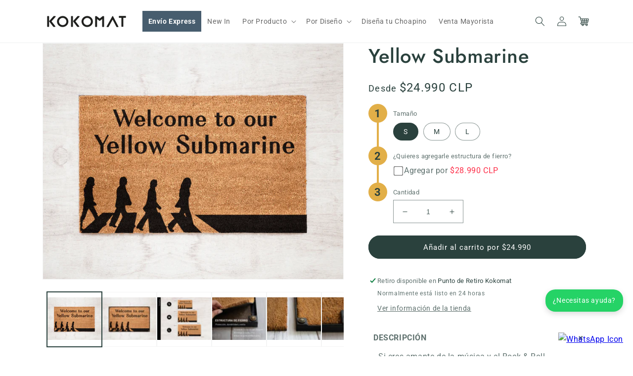

--- FILE ---
content_type: text/html; charset=utf-8
request_url: https://kokomat.cl/products/yellow-submarine
body_size: 41956
content:
<!doctype html>
<html class="no-js" lang="es">
  <head>
      <!-- Google Tag Manager -->
    <script>(function(w,d,s,l,i){w[l]=w[l]||[];w[l].push({'gtm.start':
    new Date().getTime(),event:'gtm.js'});var f=d.getElementsByTagName(s)[0],
    j=d.createElement(s),dl=l!='dataLayer'?'&l='+l:'';j.async=true;j.src=
    'https://www.googletagmanager.com/gtm.js?id='+i+dl;f.parentNode.insertBefore(j,f);
    })(window,document,'script','dataLayer','GTM-M2MKXK6');</script>
    <!-- End Google Tag Manager -->
    <meta charset="utf-8">
    <meta http-equiv="X-UA-Compatible" content="IE=edge">
    <meta name="viewport" content="width=device-width,initial-scale=1">
    <meta name="theme-color" content="">
    <link rel="canonical" href="https://kokomat.cl/products/yellow-submarine">
    <link rel="preconnect" href="https://cdn.shopify.com" crossorigin><link rel="icon" type="image/png" href="//kokomat.cl/cdn/shop/files/favicon2.png?crop=center&height=32&v=1652799020&width=32"><link rel="preconnect" href="https://fonts.shopifycdn.com" crossorigin><title>
      Yellow Submarine
 &ndash; Choapinos Kokomat</title>

    
      <meta name="description" content="DESCRIPCIÓN Si eres amante de la música y el Rock &amp;amp; Roll tenemos la solución para lucirte y que todos conozcan a ese rockero oculto que hay en ti. Este maravilloso diseño es perfecto para que tu entrada hable por sí sola y que todos entren al ritmo de la música que suena dentro. ¡Ideal como regalo original y entret">
    

    

<meta property="og:site_name" content="Choapinos Kokomat">
<meta property="og:url" content="https://kokomat.cl/products/yellow-submarine">
<meta property="og:title" content="Yellow Submarine">
<meta property="og:type" content="product">
<meta property="og:description" content="DESCRIPCIÓN Si eres amante de la música y el Rock &amp;amp; Roll tenemos la solución para lucirte y que todos conozcan a ese rockero oculto que hay en ti. Este maravilloso diseño es perfecto para que tu entrada hable por sí sola y que todos entren al ritmo de la música que suena dentro. ¡Ideal como regalo original y entret"><meta property="og:image" content="http://kokomat.cl/cdn/shop/products/MUYSTSSF-1-KOKOMAT-YellowSubmarine.jpg?v=1755037422">
  <meta property="og:image:secure_url" content="https://kokomat.cl/cdn/shop/products/MUYSTSSF-1-KOKOMAT-YellowSubmarine.jpg?v=1755037422">
  <meta property="og:image:width" content="1280">
  <meta property="og:image:height" content="1000"><meta property="og:price:amount" content="24.990">
  <meta property="og:price:currency" content="CLP"><meta name="twitter:card" content="summary_large_image">
<meta name="twitter:title" content="Yellow Submarine">
<meta name="twitter:description" content="DESCRIPCIÓN Si eres amante de la música y el Rock &amp;amp; Roll tenemos la solución para lucirte y que todos conozcan a ese rockero oculto que hay en ti. Este maravilloso diseño es perfecto para que tu entrada hable por sí sola y que todos entren al ritmo de la música que suena dentro. ¡Ideal como regalo original y entret">


    <script src="//kokomat.cl/cdn/shop/t/9/assets/global.js?v=104287495215335746531669319500" defer="defer"></script>
    <script>window.performance && window.performance.mark && window.performance.mark('shopify.content_for_header.start');</script><meta name="facebook-domain-verification" content="c15czf0jbnz7weuxh20ffwopircoxh">
<meta name="google-site-verification" content="6Imr82jUhac2cudKJz9FmnLg6soKT_98Giy1M4y33YI">
<meta id="shopify-digital-wallet" name="shopify-digital-wallet" content="/63549145337/digital_wallets/dialog">
<link rel="alternate" type="application/json+oembed" href="https://kokomat.cl/products/yellow-submarine.oembed">
<script async="async" src="/checkouts/internal/preloads.js?locale=es-CL"></script>
<script id="shopify-features" type="application/json">{"accessToken":"1134b46db3bc28a399140f46b2e5e849","betas":["rich-media-storefront-analytics"],"domain":"kokomat.cl","predictiveSearch":true,"shopId":63549145337,"locale":"es"}</script>
<script>var Shopify = Shopify || {};
Shopify.shop = "kokomat-cl.myshopify.com";
Shopify.locale = "es";
Shopify.currency = {"active":"CLP","rate":"1.0"};
Shopify.country = "CL";
Shopify.theme = {"name":"Kokomat Oficial - Colaboractive ","id":137283338489,"schema_name":"Dawn","schema_version":"5.0.0","theme_store_id":null,"role":"main"};
Shopify.theme.handle = "null";
Shopify.theme.style = {"id":null,"handle":null};
Shopify.cdnHost = "kokomat.cl/cdn";
Shopify.routes = Shopify.routes || {};
Shopify.routes.root = "/";</script>
<script type="module">!function(o){(o.Shopify=o.Shopify||{}).modules=!0}(window);</script>
<script>!function(o){function n(){var o=[];function n(){o.push(Array.prototype.slice.apply(arguments))}return n.q=o,n}var t=o.Shopify=o.Shopify||{};t.loadFeatures=n(),t.autoloadFeatures=n()}(window);</script>
<script id="shop-js-analytics" type="application/json">{"pageType":"product"}</script>
<script defer="defer" async type="module" src="//kokomat.cl/cdn/shopifycloud/shop-js/modules/v2/client.init-shop-cart-sync_-aut3ZVe.es.esm.js"></script>
<script defer="defer" async type="module" src="//kokomat.cl/cdn/shopifycloud/shop-js/modules/v2/chunk.common_jR-HGkUL.esm.js"></script>
<script type="module">
  await import("//kokomat.cl/cdn/shopifycloud/shop-js/modules/v2/client.init-shop-cart-sync_-aut3ZVe.es.esm.js");
await import("//kokomat.cl/cdn/shopifycloud/shop-js/modules/v2/chunk.common_jR-HGkUL.esm.js");

  window.Shopify.SignInWithShop?.initShopCartSync?.({"fedCMEnabled":true,"windoidEnabled":true});

</script>
<script>(function() {
  var isLoaded = false;
  function asyncLoad() {
    if (isLoaded) return;
    isLoaded = true;
    var urls = ["https:\/\/chimpstatic.com\/mcjs-connected\/js\/users\/0febca9f42f052868c0d710c2\/89a5e1fe99af763e903c2fc48.js?shop=kokomat-cl.myshopify.com","https:\/\/cdn.customily.com\/shopify\/static\/customily.shopify.script.js?shop=kokomat-cl.myshopify.com","https:\/\/sdks.automizely.com\/conversions\/v1\/conversions.js?app_connection_id=2bb78f4023824c0ba8f43b55de9536d4\u0026mapped_org_id=73e255c67f872231693c0a84e08205c4_v1\u0026shop=kokomat-cl.myshopify.com"];
    for (var i = 0; i < urls.length; i++) {
      var s = document.createElement('script');
      s.type = 'text/javascript';
      s.async = true;
      s.src = urls[i];
      var x = document.getElementsByTagName('script')[0];
      x.parentNode.insertBefore(s, x);
    }
  };
  if(window.attachEvent) {
    window.attachEvent('onload', asyncLoad);
  } else {
    window.addEventListener('load', asyncLoad, false);
  }
})();</script>
<script id="__st">var __st={"a":63549145337,"offset":-10800,"reqid":"f92371eb-296c-4364-a7ff-6a8a3fbc9c5a-1768994742","pageurl":"kokomat.cl\/products\/yellow-submarine","u":"a181d4e2bb78","p":"product","rtyp":"product","rid":7572370948345};</script>
<script>window.ShopifyPaypalV4VisibilityTracking = true;</script>
<script id="captcha-bootstrap">!function(){'use strict';const t='contact',e='account',n='new_comment',o=[[t,t],['blogs',n],['comments',n],[t,'customer']],c=[[e,'customer_login'],[e,'guest_login'],[e,'recover_customer_password'],[e,'create_customer']],r=t=>t.map((([t,e])=>`form[action*='/${t}']:not([data-nocaptcha='true']) input[name='form_type'][value='${e}']`)).join(','),a=t=>()=>t?[...document.querySelectorAll(t)].map((t=>t.form)):[];function s(){const t=[...o],e=r(t);return a(e)}const i='password',u='form_key',d=['recaptcha-v3-token','g-recaptcha-response','h-captcha-response',i],f=()=>{try{return window.sessionStorage}catch{return}},m='__shopify_v',_=t=>t.elements[u];function p(t,e,n=!1){try{const o=window.sessionStorage,c=JSON.parse(o.getItem(e)),{data:r}=function(t){const{data:e,action:n}=t;return t[m]||n?{data:e,action:n}:{data:t,action:n}}(c);for(const[e,n]of Object.entries(r))t.elements[e]&&(t.elements[e].value=n);n&&o.removeItem(e)}catch(o){console.error('form repopulation failed',{error:o})}}const l='form_type',E='cptcha';function T(t){t.dataset[E]=!0}const w=window,h=w.document,L='Shopify',v='ce_forms',y='captcha';let A=!1;((t,e)=>{const n=(g='f06e6c50-85a8-45c8-87d0-21a2b65856fe',I='https://cdn.shopify.com/shopifycloud/storefront-forms-hcaptcha/ce_storefront_forms_captcha_hcaptcha.v1.5.2.iife.js',D={infoText:'Protegido por hCaptcha',privacyText:'Privacidad',termsText:'Términos'},(t,e,n)=>{const o=w[L][v],c=o.bindForm;if(c)return c(t,g,e,D).then(n);var r;o.q.push([[t,g,e,D],n]),r=I,A||(h.body.append(Object.assign(h.createElement('script'),{id:'captcha-provider',async:!0,src:r})),A=!0)});var g,I,D;w[L]=w[L]||{},w[L][v]=w[L][v]||{},w[L][v].q=[],w[L][y]=w[L][y]||{},w[L][y].protect=function(t,e){n(t,void 0,e),T(t)},Object.freeze(w[L][y]),function(t,e,n,w,h,L){const[v,y,A,g]=function(t,e,n){const i=e?o:[],u=t?c:[],d=[...i,...u],f=r(d),m=r(i),_=r(d.filter((([t,e])=>n.includes(e))));return[a(f),a(m),a(_),s()]}(w,h,L),I=t=>{const e=t.target;return e instanceof HTMLFormElement?e:e&&e.form},D=t=>v().includes(t);t.addEventListener('submit',(t=>{const e=I(t);if(!e)return;const n=D(e)&&!e.dataset.hcaptchaBound&&!e.dataset.recaptchaBound,o=_(e),c=g().includes(e)&&(!o||!o.value);(n||c)&&t.preventDefault(),c&&!n&&(function(t){try{if(!f())return;!function(t){const e=f();if(!e)return;const n=_(t);if(!n)return;const o=n.value;o&&e.removeItem(o)}(t);const e=Array.from(Array(32),(()=>Math.random().toString(36)[2])).join('');!function(t,e){_(t)||t.append(Object.assign(document.createElement('input'),{type:'hidden',name:u})),t.elements[u].value=e}(t,e),function(t,e){const n=f();if(!n)return;const o=[...t.querySelectorAll(`input[type='${i}']`)].map((({name:t})=>t)),c=[...d,...o],r={};for(const[a,s]of new FormData(t).entries())c.includes(a)||(r[a]=s);n.setItem(e,JSON.stringify({[m]:1,action:t.action,data:r}))}(t,e)}catch(e){console.error('failed to persist form',e)}}(e),e.submit())}));const S=(t,e)=>{t&&!t.dataset[E]&&(n(t,e.some((e=>e===t))),T(t))};for(const o of['focusin','change'])t.addEventListener(o,(t=>{const e=I(t);D(e)&&S(e,y())}));const B=e.get('form_key'),M=e.get(l),P=B&&M;t.addEventListener('DOMContentLoaded',(()=>{const t=y();if(P)for(const e of t)e.elements[l].value===M&&p(e,B);[...new Set([...A(),...v().filter((t=>'true'===t.dataset.shopifyCaptcha))])].forEach((e=>S(e,t)))}))}(h,new URLSearchParams(w.location.search),n,t,e,['guest_login'])})(!0,!0)}();</script>
<script integrity="sha256-4kQ18oKyAcykRKYeNunJcIwy7WH5gtpwJnB7kiuLZ1E=" data-source-attribution="shopify.loadfeatures" defer="defer" src="//kokomat.cl/cdn/shopifycloud/storefront/assets/storefront/load_feature-a0a9edcb.js" crossorigin="anonymous"></script>
<script data-source-attribution="shopify.dynamic_checkout.dynamic.init">var Shopify=Shopify||{};Shopify.PaymentButton=Shopify.PaymentButton||{isStorefrontPortableWallets:!0,init:function(){window.Shopify.PaymentButton.init=function(){};var t=document.createElement("script");t.src="https://kokomat.cl/cdn/shopifycloud/portable-wallets/latest/portable-wallets.es.js",t.type="module",document.head.appendChild(t)}};
</script>
<script data-source-attribution="shopify.dynamic_checkout.buyer_consent">
  function portableWalletsHideBuyerConsent(e){var t=document.getElementById("shopify-buyer-consent"),n=document.getElementById("shopify-subscription-policy-button");t&&n&&(t.classList.add("hidden"),t.setAttribute("aria-hidden","true"),n.removeEventListener("click",e))}function portableWalletsShowBuyerConsent(e){var t=document.getElementById("shopify-buyer-consent"),n=document.getElementById("shopify-subscription-policy-button");t&&n&&(t.classList.remove("hidden"),t.removeAttribute("aria-hidden"),n.addEventListener("click",e))}window.Shopify?.PaymentButton&&(window.Shopify.PaymentButton.hideBuyerConsent=portableWalletsHideBuyerConsent,window.Shopify.PaymentButton.showBuyerConsent=portableWalletsShowBuyerConsent);
</script>
<script data-source-attribution="shopify.dynamic_checkout.cart.bootstrap">document.addEventListener("DOMContentLoaded",(function(){function t(){return document.querySelector("shopify-accelerated-checkout-cart, shopify-accelerated-checkout")}if(t())Shopify.PaymentButton.init();else{new MutationObserver((function(e,n){t()&&(Shopify.PaymentButton.init(),n.disconnect())})).observe(document.body,{childList:!0,subtree:!0})}}));
</script>
<script id="sections-script" data-sections="product-recommendations,header,footer" defer="defer" src="//kokomat.cl/cdn/shop/t/9/compiled_assets/scripts.js?v=9888"></script>
<script>window.performance && window.performance.mark && window.performance.mark('shopify.content_for_header.end');</script>


    <style data-shopify>
      @font-face {
  font-family: Roboto;
  font-weight: 400;
  font-style: normal;
  font-display: swap;
  src: url("//kokomat.cl/cdn/fonts/roboto/roboto_n4.2019d890f07b1852f56ce63ba45b2db45d852cba.woff2") format("woff2"),
       url("//kokomat.cl/cdn/fonts/roboto/roboto_n4.238690e0007583582327135619c5f7971652fa9d.woff") format("woff");
}

      @font-face {
  font-family: Roboto;
  font-weight: 700;
  font-style: normal;
  font-display: swap;
  src: url("//kokomat.cl/cdn/fonts/roboto/roboto_n7.f38007a10afbbde8976c4056bfe890710d51dec2.woff2") format("woff2"),
       url("//kokomat.cl/cdn/fonts/roboto/roboto_n7.94bfdd3e80c7be00e128703d245c207769d763f9.woff") format("woff");
}

      @font-face {
  font-family: Roboto;
  font-weight: 400;
  font-style: italic;
  font-display: swap;
  src: url("//kokomat.cl/cdn/fonts/roboto/roboto_i4.57ce898ccda22ee84f49e6b57ae302250655e2d4.woff2") format("woff2"),
       url("//kokomat.cl/cdn/fonts/roboto/roboto_i4.b21f3bd061cbcb83b824ae8c7671a82587b264bf.woff") format("woff");
}

      @font-face {
  font-family: Roboto;
  font-weight: 700;
  font-style: italic;
  font-display: swap;
  src: url("//kokomat.cl/cdn/fonts/roboto/roboto_i7.7ccaf9410746f2c53340607c42c43f90a9005937.woff2") format("woff2"),
       url("//kokomat.cl/cdn/fonts/roboto/roboto_i7.49ec21cdd7148292bffea74c62c0df6e93551516.woff") format("woff");
}

      @font-face {
  font-family: Jost;
  font-weight: 500;
  font-style: normal;
  font-display: swap;
  src: url("//kokomat.cl/cdn/fonts/jost/jost_n5.7c8497861ffd15f4e1284cd221f14658b0e95d61.woff2") format("woff2"),
       url("//kokomat.cl/cdn/fonts/jost/jost_n5.fb6a06896db583cc2df5ba1b30d9c04383119dd9.woff") format("woff");
}


      :root {
        --font-body-family: Roboto, sans-serif;
        --font-body-style: normal;
        --font-body-weight: 400;
        --font-body-weight-bold: 700;

        --font-heading-family: Jost, sans-serif;
        --font-heading-style: normal;
        --font-heading-weight: 500;

        --font-body-scale: 1.0;
        --font-heading-scale: 1.0;
        --swiper-arrow-colors: ;
        --color-base-text: 42, 65, 61;
        --color-shadow: 42, 65, 61;
        --color-base-background-1: 255, 255, 255;
        --color-base-background-2: 243, 243, 243;
        --color-base-solid-button-labels: 255, 255, 255;
        --color-base-outline-button-labels: 18, 18, 18;
        --color-base-accent-1: 42, 65, 61;
        --color-base-accent-2: 253, 198, 0;
        --payment-terms-background-color: #FFFFFF;

        --gradient-base-background-1: #FFFFFF;
        --gradient-base-background-2: #f3f3f3;
        --gradient-base-accent-1: #2a413d;
        --gradient-base-accent-2: #fdc600;

        --media-padding: px;
        --media-border-opacity: 0.05;
        --media-border-width: 1px;
        --media-radius: 0px;
        --media-shadow-opacity: 0.0;
        --media-shadow-horizontal-offset: 0px;
        --media-shadow-vertical-offset: 0px;
        --media-shadow-blur-radius: 0px;

        --page-width: 120rem;
        --page-width-margin: 0rem;

        --card-image-padding: 0.0rem;
        --card-corner-radius: 0.0rem;
        --card-text-alignment: left;
        --card-border-width: 0.0rem;
        --card-border-opacity: 0.0;
        --card-shadow-opacity: 0.1;
        --card-shadow-horizontal-offset: 0.0rem;
        --card-shadow-vertical-offset: 0.0rem;
        --card-shadow-blur-radius: 0.0rem;
        --badge-gap: 5px;
        --badge-flex: column;
        --badge-corner-radius: 4.0rem;
        --popup-border-width: 1px;
        --popup-border-opacity: 0.1;
        --popup-corner-radius: 0px;
        --popup-shadow-opacity: 0.0;
        --popup-shadow-horizontal-offset: 0px;
        --popup-shadow-vertical-offset: 0px;
        --popup-shadow-blur-radius: 0px;

        --drawer-border-width: 1px;
        --drawer-border-opacity: 0.1;
        --drawer-shadow-opacity: 0.0;
        --drawer-shadow-horizontal-offset: 0px;
        --drawer-shadow-vertical-offset: 0px;
        --drawer-shadow-blur-radius: 0px;

        --spacing-sections-desktop: 0px;
        --spacing-sections-mobile: 0px;

        --grid-desktop-vertical-spacing: 8px;
        --grid-desktop-horizontal-spacing: 8px;
        --grid-mobile-vertical-spacing: 4px;
        --grid-mobile-horizontal-spacing: 4px;

        --text-boxes-border-opacity: 0.0;
        --text-boxes-border-width: 0px;
        --text-boxes-radius: 0px;
        --text-boxes-shadow-opacity: 0.0;
        --text-boxes-shadow-horizontal-offset: 0px;
        --text-boxes-shadow-vertical-offset: 0px;
        --text-boxes-shadow-blur-radius: 0px;

        --buttons-radius: 40px;
        --buttons-radius-outset: 41px;
        --buttons-border-width: 1px;
        --buttons-border-opacity: 1.0;
        --buttons-shadow-opacity: 0.0;
        --buttons-shadow-horizontal-offset: 0px;
        --buttons-shadow-vertical-offset: 0px;
        --buttons-shadow-blur-radius: 0px;
        --buttons-border-offset: 0.3px;

        --inputs-radius: 0px;
        --inputs-border-width: 1px;
        --inputs-border-opacity: 0.55;
        --inputs-shadow-opacity: 0.0;
        --inputs-shadow-horizontal-offset: 0px;
        --inputs-margin-offset: 0px;
        --inputs-shadow-vertical-offset: 0px;
        --inputs-shadow-blur-radius: 0px;
        --inputs-radius-outset: 0px;

        --variant-pills-radius: 40px;
        --variant-pills-border-width: 1px;
        --variant-pills-border-opacity: 0.55;
        --variant-pills-shadow-opacity: 0.0;
        --variant-pills-shadow-horizontal-offset: 0px;
        --variant-pills-shadow-vertical-offset: 0px;
        --variant-pills-shadow-blur-radius: 0px;
      }

      *,
      *::before,
      *::after {
        box-sizing: inherit;
      }

      html {
        box-sizing: border-box;
        font-size: calc(var(--font-body-scale) * 62.5%);
        height: 100%;
      }

      body {
        display: grid;
        grid-template-rows: auto auto 1fr auto;
        grid-template-columns: 100%;
        min-height: 100%;
        margin: 0;
        font-size: 1.5rem;
        letter-spacing: 0.06rem;
        line-height: calc(1 + 0.8 / var(--font-body-scale));
        font-family: var(--font-body-family);
        font-style: var(--font-body-style);
        font-weight: var(--font-body-weight);
      }

      @media screen and (min-width: 750px) {
        body {
          font-size: 1.6rem;
        }
      }
      .shopify-policy__body .rte img {
      --media-border-width: 0;
      }
    </style>

    <link href="//kokomat.cl/cdn/shop/t/9/assets/base.css?v=88115297489308799291755732541" rel="stylesheet" type="text/css" media="all" />
    <link href="//kokomat.cl/cdn/shop/t/9/assets/animations.css?v=169087017218609339281669319500" rel="stylesheet" type="text/css" media="all" />
<link rel="preload" as="font" href="//kokomat.cl/cdn/fonts/roboto/roboto_n4.2019d890f07b1852f56ce63ba45b2db45d852cba.woff2" type="font/woff2" crossorigin><link rel="preload" as="font" href="//kokomat.cl/cdn/fonts/jost/jost_n5.7c8497861ffd15f4e1284cd221f14658b0e95d61.woff2" type="font/woff2" crossorigin><link rel="stylesheet" href="//kokomat.cl/cdn/shop/t/9/assets/component-predictive-search.css?v=165644661289088488651669319500" media="print" onload="this.media='all'"><script>document.documentElement.className = document.documentElement.className.replace('no-js', 'js');
    if (Shopify.designMode) {
      document.documentElement.classList.add('shopify-design-mode');
    }
    </script>

    <!-- Haciéndola dependencies -->
    <script type="module" src="//kokomat.cl/cdn/shop/t/9/assets/customize-events-handler.js?v=34003128258827891321669319500"></script>
    <script type="module" src="//kokomat.cl/cdn/shop/t/9/assets/intersection-handler.js?v=62074576824770487151669319500"></script>
    <script type="module" src="//kokomat.cl/cdn/shop/t/9/assets/scroll-handler.js?v=43510902273542893031669319500"></script>
    <script type="module" defer src="//kokomat.cl/cdn/shop/t/9/assets/animations.js?v=145898010076220940931669319500"></script>
    <script src="//kokomat.cl/cdn/shop/t/9/assets/embla-carousel.umd.js?v=24807739315142591971669319500"></script>
	  <script>var loox_global_hash = '1651851857884';</script><style>.loox-reviews-default { max-width: 1200px; margin: 0 auto; }</style>
    <link rel="stylesheet" href="//kokomat.cl/cdn/shop/t/9/assets/swiper-bundle.min.css?v=131626007024603461731669319500">
    <style>
      .swiper {
        overflow: hidden;
        max-width: 100%;
      }
    </style>
<!-- BEGIN app block: shopify://apps/vitals/blocks/app-embed/aeb48102-2a5a-4f39-bdbd-d8d49f4e20b8 --><link rel="preconnect" href="https://appsolve.io/" /><link rel="preconnect" href="https://cdn-sf.vitals.app/" /><script data-ver="58" id="vtlsAebData" class="notranslate">window.vtlsLiquidData = window.vtlsLiquidData || {};window.vtlsLiquidData.buildId = 56228;

window.vtlsLiquidData.apiHosts = {
	...window.vtlsLiquidData.apiHosts,
	"1": "https://appsolve.io"
};
	window.vtlsLiquidData.moduleSettings = {"19":{"73":"10% discount with code \u003cstrong\u003eMARCH10\u003c\/strong\u003e.","441":"Tu correo electrónico ya está registrado.","442":"Dirección de correo electrónico no válida","506":false,"561":false},"21":{"142":true,"143":"left","144":0,"145":0,"190":true,"216":"222222","217":true,"218":0,"219":0,"220":"center","248":true,"278":"ffffff","279":true,"280":"ffffff","281":"eaeaea","287":"opiniones","288":"Ver más opiniones","289":"Escribe una opinión","290":"Comparte tu experiencia","291":"Valoración","292":"Nombre","293":"Opinión","294":"Nos encantaría ver una foto","295":"Envía tu opinión","296":"Cancelar","297":"Todavía no hay opiniones. Sé el primero en añadir una opinión.","333":20,"334":100,"335":10,"336":50,"410":true,"447":"¡Gracias por añadir tu opinión!","481":"{{ stars }} {{ averageRating }} ({{ totalReviews }} {{ reviewsTranslation }})","482":"{{ stars }} ({{ totalReviews }})","483":19,"484":18,"494":2,"504":"Solo se admiten tipos de archivos de imagen para la carga","507":true,"508":"Correo electrónico","510":"00a332","563":"No se ha podido añadir la reseña. Si el problema persiste, ponte en contacto con nosotros.","598":"Respuesta de la tienda","688":"¡A clientes de todo el mundo les encantan nuestros productos!","689":"Clientes satisfechos","691":false,"745":true,"746":"columns","747":true,"748":"ffce07","752":"Comprador verificado","787":"columns","788":true,"793":"000000","794":"ffffff","846":"5e5e5e","877":"222222","878":"737373","879":"f7f7f7","880":"5e5e5e","948":0,"949":0,"951":"{}","994":"Nuestros clientes nos aman","996":1,"1002":4,"1003":false,"1005":false,"1034":false,"1038":20,"1039":20,"1040":10,"1041":10,"1042":100,"1043":50,"1044":"columns","1045":true,"1046":"5e5e5e","1047":"5e5e5e","1048":"222222","1061":false,"1062":0,"1063":0,"1064":"Recogido por","1065":"De {{reviews_count}} revisiones","1067":true,"1068":false,"1069":true,"1070":true,"1072":"{}","1073":"left","1074":"center","1078":true,"1089":"{}","1090":0},"48":{"469":true,"491":true,"588":true,"595":false,"603":"","605":"","606":"","781":true,"783":1,"876":0,"1076":true,"1105":0,"1198":false}};

window.vtlsLiquidData.shopThemeName = "Dawn";window.vtlsLiquidData.settingTranslation = {"21":{"287":{"es":"opiniones"},"288":{"es":"Ver más opiniones"},"289":{"es":"Escribe una opinión"},"290":{"es":"Comparte tu experiencia"},"291":{"es":"Valoración"},"292":{"es":"Nombre"},"293":{"es":"Opinión"},"294":{"es":"Nos encantaría ver una foto"},"295":{"es":"Envía tu opinión"},"296":{"es":"Cancelar"},"297":{"es":"Todavía no hay opiniones. Sé el primero en añadir una opinión."},"447":{"es":"¡Gracias por añadir tu opinión!"},"481":{"es":"{{ stars }} {{ averageRating }} ({{ totalReviews }} {{ reviewsTranslation }})"},"482":{"es":"{{ stars }} ({{ totalReviews }})"},"504":{"es":"Solo se admiten tipos de archivos de imagen para la carga"},"508":{"es":"Correo electrónico"},"563":{"es":"No se ha podido añadir la reseña. Si el problema persiste, ponte en contacto con nosotros."},"598":{"es":"Respuesta de la tienda"},"688":{"es":"¡A clientes de todo el mundo les encantan nuestros productos!"},"689":{"es":"Clientes satisfechos"},"752":{"es":"Comprador verificado"},"994":{"es":"Nuestros clientes nos aman"},"1064":{"es":"Recogido por"},"1065":{"es":"De {{reviews_count}} revisiones"}},"19":{"441":{"es":"Tu correo electrónico ya está registrado."},"442":{"es":"Dirección de correo electrónico no válida"}}};window.vtlsLiquidData.smartBar=[{"smartBarType":"free_shipping","freeShippingMinimumByCountry":{"CL":100000},"countriesWithoutFreeShipping":["CL"],"freeShippingMinimumByCountrySpecificProducts":[],"parameters":{"link":"","coupon":"","message":{"es":"¡Épico! Tu despacho es gratis."},"bg_color":"475D6E","btn_text":"","position":"top","btn_color":"","text_color":"ffffff","coupon_text":"","font_family":"","custom_theme":"standard","countdown_end":null,"special_color":"475D6E","btn_text_color":"","countdown_start":null,"initial_message":{"es":"Envío GRATIS por compras sobre #amount#."},"progress_message":{"es":"Agrega #amount# para que tu despacho sea GRATIS."},"display_only_in_cart_drawer":0}}];window.vtlsLiquidData.shopSettings={};window.vtlsLiquidData.shopSettings.cartType="";window.vtlsLiquidData.spat="0c72c6da0fc66742a41f91c1b8e91a2c";window.vtlsLiquidData.shopInfo={id:63549145337,domain:"kokomat.cl",shopifyDomain:"kokomat-cl.myshopify.com",primaryLocaleIsoCode: "es",defaultCurrency:"CLP",enabledCurrencies:["CLP"],moneyFormat:"${{ amount_no_decimals_with_comma_separator }}",moneyWithCurrencyFormat:"${{ amount_no_decimals_with_comma_separator }} CLP",appId:"1",appName:"Vitals",};window.vtlsLiquidData.acceptedScopes = {};window.vtlsLiquidData.product = {"id": 7572370948345,"available": true,"title": "Yellow Submarine","handle": "yellow-submarine","vendor": "KOKOMAT","type": "Música","tags": ["Choapino","Música"],"description": "1","featured_image":{"src": "//kokomat.cl/cdn/shop/products/MUYSTSSF-1-KOKOMAT-YellowSubmarine.jpg?v=1755037422","aspect_ratio": "1.28"},"collectionIds": [427519443193,393416311033,440555929849,448140280057,454432358649,394316611833],"variants": [{"id": 42549353611513,"title": "S","option1": "S","option2": null,"option3": null,"price": 2499000,"compare_at_price": null,"available": true,"image":{"src": "//kokomat.cl/cdn/shop/products/MUYSTSSF-1-KOKOMAT-YellowSubmarine.jpg?v=1755037422","alt": "Yellow Submarine","aspect_ratio": 1.28},"featured_media_id":29368146985209,"is_preorderable":0},{"id": 42549353644281,"title": "M","option1": "M","option2": null,"option3": null,"price": 3699000,"compare_at_price": null,"available": true,"image":null,"featured_media_id":null,"is_preorderable":0},{"id": 42549353677049,"title": "L","option1": "L","option2": null,"option3": null,"price": 4299000,"compare_at_price": null,"available": true,"image":null,"featured_media_id":null,"is_preorderable":0}],"options": [{"name": "Tamaño"}],"metafields": {"reviews": {}}};window.vtlsLiquidData.cacheKeys = [1764202219,1765288616,1763649577,1765288616,1766706256,1763649577,1763649577,1766706256 ];</script><script id="vtlsAebDynamicFunctions" class="notranslate">window.vtlsLiquidData = window.vtlsLiquidData || {};window.vtlsLiquidData.dynamicFunctions = ({$,vitalsGet,vitalsSet,VITALS_GET_$_DESCRIPTION,VITALS_GET_$_END_SECTION,VITALS_GET_$_ATC_FORM,VITALS_GET_$_ATC_BUTTON,submit_button,form_add_to_cart,cartItemVariantId,VITALS_EVENT_CART_UPDATED,VITALS_EVENT_DISCOUNTS_LOADED,VITALS_EVENT_RENDER_CAROUSEL_STARS,VITALS_EVENT_RENDER_COLLECTION_STARS,VITALS_EVENT_SMART_BAR_RENDERED,VITALS_EVENT_SMART_BAR_CLOSED,VITALS_EVENT_TABS_RENDERED,VITALS_EVENT_VARIANT_CHANGED,VITALS_EVENT_ATC_BUTTON_FOUND,VITALS_IS_MOBILE,VITALS_PAGE_TYPE,VITALS_APPEND_CSS,VITALS_HOOK__CAN_EXECUTE_CHECKOUT,VITALS_HOOK__GET_CUSTOM_CHECKOUT_URL_PARAMETERS,VITALS_HOOK__GET_CUSTOM_VARIANT_SELECTOR,VITALS_HOOK__GET_IMAGES_DEFAULT_SIZE,VITALS_HOOK__ON_CLICK_CHECKOUT_BUTTON,VITALS_HOOK__DONT_ACCELERATE_CHECKOUT,VITALS_HOOK__ON_ATC_STAY_ON_THE_SAME_PAGE,VITALS_HOOK__CAN_EXECUTE_ATC,VITALS_FLAG__IGNORE_VARIANT_ID_FROM_URL,VITALS_FLAG__UPDATE_ATC_BUTTON_REFERENCE,VITALS_FLAG__UPDATE_CART_ON_CHECKOUT,VITALS_FLAG__USE_CAPTURE_FOR_ATC_BUTTON,VITALS_FLAG__USE_FIRST_ATC_SPAN_FOR_PRE_ORDER,VITALS_FLAG__USE_HTML_FOR_STICKY_ATC_BUTTON,VITALS_FLAG__STOP_EXECUTION,VITALS_FLAG__USE_CUSTOM_COLLECTION_FILTER_DROPDOWN,VITALS_FLAG__PRE_ORDER_START_WITH_OBSERVER,VITALS_FLAG__PRE_ORDER_OBSERVER_DELAY,VITALS_FLAG__ON_CHECKOUT_CLICK_USE_CAPTURE_EVENT,handle,}) => {return {"147": {"location":"form","locator":"after"},};};</script><script id="vtlsAebDocumentInjectors" class="notranslate">window.vtlsLiquidData = window.vtlsLiquidData || {};window.vtlsLiquidData.documentInjectors = ({$,vitalsGet,vitalsSet,VITALS_IS_MOBILE,VITALS_APPEND_CSS}) => {const documentInjectors = {};documentInjectors["12"]={};documentInjectors["12"]["d"]=[];documentInjectors["12"]["d"]["0"]={};documentInjectors["12"]["d"]["0"]["a"]=[];documentInjectors["12"]["d"]["0"]["s"]="form[action*=\"\/cart\/add\"]:visible:not([id*=\"product-form-installment\"]):not([id*=\"product-installment-form\"]):not(.vtls-exclude-atc-injector *)";documentInjectors["7"]={};documentInjectors["7"]["d"]=[];documentInjectors["7"]["d"]["0"]={};documentInjectors["7"]["d"]["0"]["a"]=null;documentInjectors["7"]["d"]["0"]["s"]="#shopify-section-footer";documentInjectors["9"]={};documentInjectors["9"]["d"]=[];documentInjectors["9"]["d"]["0"]={};documentInjectors["9"]["d"]["0"]["a"]=[];documentInjectors["9"]["d"]["0"]["s"]="variant-radios";documentInjectors["10"]={};documentInjectors["10"]["d"]=[];documentInjectors["10"]["d"]["0"]={};documentInjectors["10"]["d"]["0"]["a"]=[];documentInjectors["10"]["d"]["0"]["s"]="div.product-form__input.product-form__quantity";documentInjectors["5"]={};documentInjectors["5"]["d"]=[];documentInjectors["5"]["d"]["0"]={};documentInjectors["5"]["d"]["0"]["a"]={"l":"prepend"};documentInjectors["5"]["d"]["0"]["s"]=".header__icons";documentInjectors["4"]={};documentInjectors["4"]["d"]=[];documentInjectors["4"]["d"]["0"]={};documentInjectors["4"]["d"]["0"]["a"]=null;documentInjectors["4"]["d"]["0"]["s"]=".product__title \u003e h1:visible";documentInjectors["2"]={};documentInjectors["2"]["d"]=[];documentInjectors["2"]["d"]["0"]={};documentInjectors["2"]["d"]["0"]["a"]={"l":"before"};documentInjectors["2"]["d"]["0"]["s"]="div#shopify-section-footer";documentInjectors["11"]={};documentInjectors["11"]["d"]=[];documentInjectors["11"]["d"]["0"]={};documentInjectors["11"]["d"]["0"]["a"]={"ctx":"outside"};documentInjectors["11"]["d"]["0"]["s"]=".product-form__submit";documentInjectors["1"]={};documentInjectors["1"]["d"]=[];documentInjectors["1"]["d"]["0"]={};documentInjectors["1"]["d"]["0"]["a"]=[];documentInjectors["1"]["d"]["0"]["s"]=".product-block .rte";documentInjectors["19"]={};documentInjectors["19"]["d"]=[];documentInjectors["19"]["d"]["0"]={};documentInjectors["19"]["d"]["0"]["a"]={"jqMethods":[{"name":"parent"}]};documentInjectors["19"]["d"]["0"]["s"]=".card__content .card__heading a[href$=\"\/products\/{{handle}}\"]:visible";documentInjectors["6"]={};documentInjectors["6"]["d"]=[];documentInjectors["6"]["d"]["0"]={};documentInjectors["6"]["d"]["0"]["a"]=null;documentInjectors["6"]["d"]["0"]["s"]="#ProductGridContainer";return documentInjectors;};</script><script id="vtlsAebBundle" src="https://cdn-sf.vitals.app/assets/js/bundle-cc4514bb83964b47b6f38a4189983362.js" async></script>

<!-- END app block --><script src="https://cdn.shopify.com/extensions/19689677-6488-4a31-adf3-fcf4359c5fd9/forms-2295/assets/shopify-forms-loader.js" type="text/javascript" defer="defer"></script>
<link href="https://monorail-edge.shopifysvc.com" rel="dns-prefetch">
<script>(function(){if ("sendBeacon" in navigator && "performance" in window) {try {var session_token_from_headers = performance.getEntriesByType('navigation')[0].serverTiming.find(x => x.name == '_s').description;} catch {var session_token_from_headers = undefined;}var session_cookie_matches = document.cookie.match(/_shopify_s=([^;]*)/);var session_token_from_cookie = session_cookie_matches && session_cookie_matches.length === 2 ? session_cookie_matches[1] : "";var session_token = session_token_from_headers || session_token_from_cookie || "";function handle_abandonment_event(e) {var entries = performance.getEntries().filter(function(entry) {return /monorail-edge.shopifysvc.com/.test(entry.name);});if (!window.abandonment_tracked && entries.length === 0) {window.abandonment_tracked = true;var currentMs = Date.now();var navigation_start = performance.timing.navigationStart;var payload = {shop_id: 63549145337,url: window.location.href,navigation_start,duration: currentMs - navigation_start,session_token,page_type: "product"};window.navigator.sendBeacon("https://monorail-edge.shopifysvc.com/v1/produce", JSON.stringify({schema_id: "online_store_buyer_site_abandonment/1.1",payload: payload,metadata: {event_created_at_ms: currentMs,event_sent_at_ms: currentMs}}));}}window.addEventListener('pagehide', handle_abandonment_event);}}());</script>
<script id="web-pixels-manager-setup">(function e(e,d,r,n,o){if(void 0===o&&(o={}),!Boolean(null===(a=null===(i=window.Shopify)||void 0===i?void 0:i.analytics)||void 0===a?void 0:a.replayQueue)){var i,a;window.Shopify=window.Shopify||{};var t=window.Shopify;t.analytics=t.analytics||{};var s=t.analytics;s.replayQueue=[],s.publish=function(e,d,r){return s.replayQueue.push([e,d,r]),!0};try{self.performance.mark("wpm:start")}catch(e){}var l=function(){var e={modern:/Edge?\/(1{2}[4-9]|1[2-9]\d|[2-9]\d{2}|\d{4,})\.\d+(\.\d+|)|Firefox\/(1{2}[4-9]|1[2-9]\d|[2-9]\d{2}|\d{4,})\.\d+(\.\d+|)|Chrom(ium|e)\/(9{2}|\d{3,})\.\d+(\.\d+|)|(Maci|X1{2}).+ Version\/(15\.\d+|(1[6-9]|[2-9]\d|\d{3,})\.\d+)([,.]\d+|)( \(\w+\)|)( Mobile\/\w+|) Safari\/|Chrome.+OPR\/(9{2}|\d{3,})\.\d+\.\d+|(CPU[ +]OS|iPhone[ +]OS|CPU[ +]iPhone|CPU IPhone OS|CPU iPad OS)[ +]+(15[._]\d+|(1[6-9]|[2-9]\d|\d{3,})[._]\d+)([._]\d+|)|Android:?[ /-](13[3-9]|1[4-9]\d|[2-9]\d{2}|\d{4,})(\.\d+|)(\.\d+|)|Android.+Firefox\/(13[5-9]|1[4-9]\d|[2-9]\d{2}|\d{4,})\.\d+(\.\d+|)|Android.+Chrom(ium|e)\/(13[3-9]|1[4-9]\d|[2-9]\d{2}|\d{4,})\.\d+(\.\d+|)|SamsungBrowser\/([2-9]\d|\d{3,})\.\d+/,legacy:/Edge?\/(1[6-9]|[2-9]\d|\d{3,})\.\d+(\.\d+|)|Firefox\/(5[4-9]|[6-9]\d|\d{3,})\.\d+(\.\d+|)|Chrom(ium|e)\/(5[1-9]|[6-9]\d|\d{3,})\.\d+(\.\d+|)([\d.]+$|.*Safari\/(?![\d.]+ Edge\/[\d.]+$))|(Maci|X1{2}).+ Version\/(10\.\d+|(1[1-9]|[2-9]\d|\d{3,})\.\d+)([,.]\d+|)( \(\w+\)|)( Mobile\/\w+|) Safari\/|Chrome.+OPR\/(3[89]|[4-9]\d|\d{3,})\.\d+\.\d+|(CPU[ +]OS|iPhone[ +]OS|CPU[ +]iPhone|CPU IPhone OS|CPU iPad OS)[ +]+(10[._]\d+|(1[1-9]|[2-9]\d|\d{3,})[._]\d+)([._]\d+|)|Android:?[ /-](13[3-9]|1[4-9]\d|[2-9]\d{2}|\d{4,})(\.\d+|)(\.\d+|)|Mobile Safari.+OPR\/([89]\d|\d{3,})\.\d+\.\d+|Android.+Firefox\/(13[5-9]|1[4-9]\d|[2-9]\d{2}|\d{4,})\.\d+(\.\d+|)|Android.+Chrom(ium|e)\/(13[3-9]|1[4-9]\d|[2-9]\d{2}|\d{4,})\.\d+(\.\d+|)|Android.+(UC? ?Browser|UCWEB|U3)[ /]?(15\.([5-9]|\d{2,})|(1[6-9]|[2-9]\d|\d{3,})\.\d+)\.\d+|SamsungBrowser\/(5\.\d+|([6-9]|\d{2,})\.\d+)|Android.+MQ{2}Browser\/(14(\.(9|\d{2,})|)|(1[5-9]|[2-9]\d|\d{3,})(\.\d+|))(\.\d+|)|K[Aa][Ii]OS\/(3\.\d+|([4-9]|\d{2,})\.\d+)(\.\d+|)/},d=e.modern,r=e.legacy,n=navigator.userAgent;return n.match(d)?"modern":n.match(r)?"legacy":"unknown"}(),u="modern"===l?"modern":"legacy",c=(null!=n?n:{modern:"",legacy:""})[u],f=function(e){return[e.baseUrl,"/wpm","/b",e.hashVersion,"modern"===e.buildTarget?"m":"l",".js"].join("")}({baseUrl:d,hashVersion:r,buildTarget:u}),m=function(e){var d=e.version,r=e.bundleTarget,n=e.surface,o=e.pageUrl,i=e.monorailEndpoint;return{emit:function(e){var a=e.status,t=e.errorMsg,s=(new Date).getTime(),l=JSON.stringify({metadata:{event_sent_at_ms:s},events:[{schema_id:"web_pixels_manager_load/3.1",payload:{version:d,bundle_target:r,page_url:o,status:a,surface:n,error_msg:t},metadata:{event_created_at_ms:s}}]});if(!i)return console&&console.warn&&console.warn("[Web Pixels Manager] No Monorail endpoint provided, skipping logging."),!1;try{return self.navigator.sendBeacon.bind(self.navigator)(i,l)}catch(e){}var u=new XMLHttpRequest;try{return u.open("POST",i,!0),u.setRequestHeader("Content-Type","text/plain"),u.send(l),!0}catch(e){return console&&console.warn&&console.warn("[Web Pixels Manager] Got an unhandled error while logging to Monorail."),!1}}}}({version:r,bundleTarget:l,surface:e.surface,pageUrl:self.location.href,monorailEndpoint:e.monorailEndpoint});try{o.browserTarget=l,function(e){var d=e.src,r=e.async,n=void 0===r||r,o=e.onload,i=e.onerror,a=e.sri,t=e.scriptDataAttributes,s=void 0===t?{}:t,l=document.createElement("script"),u=document.querySelector("head"),c=document.querySelector("body");if(l.async=n,l.src=d,a&&(l.integrity=a,l.crossOrigin="anonymous"),s)for(var f in s)if(Object.prototype.hasOwnProperty.call(s,f))try{l.dataset[f]=s[f]}catch(e){}if(o&&l.addEventListener("load",o),i&&l.addEventListener("error",i),u)u.appendChild(l);else{if(!c)throw new Error("Did not find a head or body element to append the script");c.appendChild(l)}}({src:f,async:!0,onload:function(){if(!function(){var e,d;return Boolean(null===(d=null===(e=window.Shopify)||void 0===e?void 0:e.analytics)||void 0===d?void 0:d.initialized)}()){var d=window.webPixelsManager.init(e)||void 0;if(d){var r=window.Shopify.analytics;r.replayQueue.forEach((function(e){var r=e[0],n=e[1],o=e[2];d.publishCustomEvent(r,n,o)})),r.replayQueue=[],r.publish=d.publishCustomEvent,r.visitor=d.visitor,r.initialized=!0}}},onerror:function(){return m.emit({status:"failed",errorMsg:"".concat(f," has failed to load")})},sri:function(e){var d=/^sha384-[A-Za-z0-9+/=]+$/;return"string"==typeof e&&d.test(e)}(c)?c:"",scriptDataAttributes:o}),m.emit({status:"loading"})}catch(e){m.emit({status:"failed",errorMsg:(null==e?void 0:e.message)||"Unknown error"})}}})({shopId: 63549145337,storefrontBaseUrl: "https://kokomat.cl",extensionsBaseUrl: "https://extensions.shopifycdn.com/cdn/shopifycloud/web-pixels-manager",monorailEndpoint: "https://monorail-edge.shopifysvc.com/unstable/produce_batch",surface: "storefront-renderer",enabledBetaFlags: ["2dca8a86"],webPixelsConfigList: [{"id":"906887417","configuration":"{\"hashed_organization_id\":\"73e255c67f872231693c0a84e08205c4_v1\",\"app_key\":\"kokomat-cl\",\"allow_collect_personal_data\":\"true\"}","eventPayloadVersion":"v1","runtimeContext":"STRICT","scriptVersion":"6f6660f15c595d517f203f6e1abcb171","type":"APP","apiClientId":2814809,"privacyPurposes":["ANALYTICS","MARKETING","SALE_OF_DATA"],"dataSharingAdjustments":{"protectedCustomerApprovalScopes":["read_customer_address","read_customer_email","read_customer_name","read_customer_personal_data","read_customer_phone"]}},{"id":"498630905","configuration":"{\"config\":\"{\\\"pixel_id\\\":\\\"G-B8D7K1E8PR\\\",\\\"target_country\\\":\\\"CL\\\",\\\"gtag_events\\\":[{\\\"type\\\":\\\"begin_checkout\\\",\\\"action_label\\\":\\\"G-B8D7K1E8PR\\\"},{\\\"type\\\":\\\"search\\\",\\\"action_label\\\":\\\"G-B8D7K1E8PR\\\"},{\\\"type\\\":\\\"view_item\\\",\\\"action_label\\\":[\\\"G-B8D7K1E8PR\\\",\\\"MC-JCQWRFT8V5\\\"]},{\\\"type\\\":\\\"purchase\\\",\\\"action_label\\\":[\\\"G-B8D7K1E8PR\\\",\\\"MC-JCQWRFT8V5\\\"]},{\\\"type\\\":\\\"page_view\\\",\\\"action_label\\\":[\\\"G-B8D7K1E8PR\\\",\\\"MC-JCQWRFT8V5\\\"]},{\\\"type\\\":\\\"add_payment_info\\\",\\\"action_label\\\":\\\"G-B8D7K1E8PR\\\"},{\\\"type\\\":\\\"add_to_cart\\\",\\\"action_label\\\":\\\"G-B8D7K1E8PR\\\"}],\\\"enable_monitoring_mode\\\":false}\"}","eventPayloadVersion":"v1","runtimeContext":"OPEN","scriptVersion":"b2a88bafab3e21179ed38636efcd8a93","type":"APP","apiClientId":1780363,"privacyPurposes":[],"dataSharingAdjustments":{"protectedCustomerApprovalScopes":["read_customer_address","read_customer_email","read_customer_name","read_customer_personal_data","read_customer_phone"]}},{"id":"163741945","configuration":"{\"pixel_id\":\"2198679253631408\",\"pixel_type\":\"facebook_pixel\"}","eventPayloadVersion":"v1","runtimeContext":"OPEN","scriptVersion":"ca16bc87fe92b6042fbaa3acc2fbdaa6","type":"APP","apiClientId":2329312,"privacyPurposes":["ANALYTICS","MARKETING","SALE_OF_DATA"],"dataSharingAdjustments":{"protectedCustomerApprovalScopes":["read_customer_address","read_customer_email","read_customer_name","read_customer_personal_data","read_customer_phone"]}},{"id":"88604921","configuration":"{\"tagID\":\"2613457343538\"}","eventPayloadVersion":"v1","runtimeContext":"STRICT","scriptVersion":"18031546ee651571ed29edbe71a3550b","type":"APP","apiClientId":3009811,"privacyPurposes":["ANALYTICS","MARKETING","SALE_OF_DATA"],"dataSharingAdjustments":{"protectedCustomerApprovalScopes":["read_customer_address","read_customer_email","read_customer_name","read_customer_personal_data","read_customer_phone"]}},{"id":"shopify-app-pixel","configuration":"{}","eventPayloadVersion":"v1","runtimeContext":"STRICT","scriptVersion":"0450","apiClientId":"shopify-pixel","type":"APP","privacyPurposes":["ANALYTICS","MARKETING"]},{"id":"shopify-custom-pixel","eventPayloadVersion":"v1","runtimeContext":"LAX","scriptVersion":"0450","apiClientId":"shopify-pixel","type":"CUSTOM","privacyPurposes":["ANALYTICS","MARKETING"]}],isMerchantRequest: false,initData: {"shop":{"name":"Choapinos Kokomat","paymentSettings":{"currencyCode":"CLP"},"myshopifyDomain":"kokomat-cl.myshopify.com","countryCode":"CL","storefrontUrl":"https:\/\/kokomat.cl"},"customer":null,"cart":null,"checkout":null,"productVariants":[{"price":{"amount":24990.0,"currencyCode":"CLP"},"product":{"title":"Yellow Submarine","vendor":"KOKOMAT","id":"7572370948345","untranslatedTitle":"Yellow Submarine","url":"\/products\/yellow-submarine","type":"Música"},"id":"42549353611513","image":{"src":"\/\/kokomat.cl\/cdn\/shop\/products\/MUYSTSSF-1-KOKOMAT-YellowSubmarine.jpg?v=1755037422"},"sku":"PL-CHO-PRE-S-137","title":"S","untranslatedTitle":"S"},{"price":{"amount":36990.0,"currencyCode":"CLP"},"product":{"title":"Yellow Submarine","vendor":"KOKOMAT","id":"7572370948345","untranslatedTitle":"Yellow Submarine","url":"\/products\/yellow-submarine","type":"Música"},"id":"42549353644281","image":{"src":"\/\/kokomat.cl\/cdn\/shop\/products\/MUYSTSSF-1-KOKOMAT-YellowSubmarine.jpg?v=1755037422"},"sku":"PL-CHO-PRE-M-137","title":"M","untranslatedTitle":"M"},{"price":{"amount":42990.0,"currencyCode":"CLP"},"product":{"title":"Yellow Submarine","vendor":"KOKOMAT","id":"7572370948345","untranslatedTitle":"Yellow Submarine","url":"\/products\/yellow-submarine","type":"Música"},"id":"42549353677049","image":{"src":"\/\/kokomat.cl\/cdn\/shop\/products\/MUYSTSSF-1-KOKOMAT-YellowSubmarine.jpg?v=1755037422"},"sku":"PL-CHO-PRE-L-137","title":"L","untranslatedTitle":"L"}],"purchasingCompany":null},},"https://kokomat.cl/cdn","fcfee988w5aeb613cpc8e4bc33m6693e112",{"modern":"","legacy":""},{"shopId":"63549145337","storefrontBaseUrl":"https:\/\/kokomat.cl","extensionBaseUrl":"https:\/\/extensions.shopifycdn.com\/cdn\/shopifycloud\/web-pixels-manager","surface":"storefront-renderer","enabledBetaFlags":"[\"2dca8a86\"]","isMerchantRequest":"false","hashVersion":"fcfee988w5aeb613cpc8e4bc33m6693e112","publish":"custom","events":"[[\"page_viewed\",{}],[\"product_viewed\",{\"productVariant\":{\"price\":{\"amount\":24990.0,\"currencyCode\":\"CLP\"},\"product\":{\"title\":\"Yellow Submarine\",\"vendor\":\"KOKOMAT\",\"id\":\"7572370948345\",\"untranslatedTitle\":\"Yellow Submarine\",\"url\":\"\/products\/yellow-submarine\",\"type\":\"Música\"},\"id\":\"42549353611513\",\"image\":{\"src\":\"\/\/kokomat.cl\/cdn\/shop\/products\/MUYSTSSF-1-KOKOMAT-YellowSubmarine.jpg?v=1755037422\"},\"sku\":\"PL-CHO-PRE-S-137\",\"title\":\"S\",\"untranslatedTitle\":\"S\"}}]]"});</script><script>
  window.ShopifyAnalytics = window.ShopifyAnalytics || {};
  window.ShopifyAnalytics.meta = window.ShopifyAnalytics.meta || {};
  window.ShopifyAnalytics.meta.currency = 'CLP';
  var meta = {"product":{"id":7572370948345,"gid":"gid:\/\/shopify\/Product\/7572370948345","vendor":"KOKOMAT","type":"Música","handle":"yellow-submarine","variants":[{"id":42549353611513,"price":2499000,"name":"Yellow Submarine - S","public_title":"S","sku":"PL-CHO-PRE-S-137"},{"id":42549353644281,"price":3699000,"name":"Yellow Submarine - M","public_title":"M","sku":"PL-CHO-PRE-M-137"},{"id":42549353677049,"price":4299000,"name":"Yellow Submarine - L","public_title":"L","sku":"PL-CHO-PRE-L-137"}],"remote":false},"page":{"pageType":"product","resourceType":"product","resourceId":7572370948345,"requestId":"f92371eb-296c-4364-a7ff-6a8a3fbc9c5a-1768994742"}};
  for (var attr in meta) {
    window.ShopifyAnalytics.meta[attr] = meta[attr];
  }
</script>
<script class="analytics">
  (function () {
    var customDocumentWrite = function(content) {
      var jquery = null;

      if (window.jQuery) {
        jquery = window.jQuery;
      } else if (window.Checkout && window.Checkout.$) {
        jquery = window.Checkout.$;
      }

      if (jquery) {
        jquery('body').append(content);
      }
    };

    var hasLoggedConversion = function(token) {
      if (token) {
        return document.cookie.indexOf('loggedConversion=' + token) !== -1;
      }
      return false;
    }

    var setCookieIfConversion = function(token) {
      if (token) {
        var twoMonthsFromNow = new Date(Date.now());
        twoMonthsFromNow.setMonth(twoMonthsFromNow.getMonth() + 2);

        document.cookie = 'loggedConversion=' + token + '; expires=' + twoMonthsFromNow;
      }
    }

    var trekkie = window.ShopifyAnalytics.lib = window.trekkie = window.trekkie || [];
    if (trekkie.integrations) {
      return;
    }
    trekkie.methods = [
      'identify',
      'page',
      'ready',
      'track',
      'trackForm',
      'trackLink'
    ];
    trekkie.factory = function(method) {
      return function() {
        var args = Array.prototype.slice.call(arguments);
        args.unshift(method);
        trekkie.push(args);
        return trekkie;
      };
    };
    for (var i = 0; i < trekkie.methods.length; i++) {
      var key = trekkie.methods[i];
      trekkie[key] = trekkie.factory(key);
    }
    trekkie.load = function(config) {
      trekkie.config = config || {};
      trekkie.config.initialDocumentCookie = document.cookie;
      var first = document.getElementsByTagName('script')[0];
      var script = document.createElement('script');
      script.type = 'text/javascript';
      script.onerror = function(e) {
        var scriptFallback = document.createElement('script');
        scriptFallback.type = 'text/javascript';
        scriptFallback.onerror = function(error) {
                var Monorail = {
      produce: function produce(monorailDomain, schemaId, payload) {
        var currentMs = new Date().getTime();
        var event = {
          schema_id: schemaId,
          payload: payload,
          metadata: {
            event_created_at_ms: currentMs,
            event_sent_at_ms: currentMs
          }
        };
        return Monorail.sendRequest("https://" + monorailDomain + "/v1/produce", JSON.stringify(event));
      },
      sendRequest: function sendRequest(endpointUrl, payload) {
        // Try the sendBeacon API
        if (window && window.navigator && typeof window.navigator.sendBeacon === 'function' && typeof window.Blob === 'function' && !Monorail.isIos12()) {
          var blobData = new window.Blob([payload], {
            type: 'text/plain'
          });

          if (window.navigator.sendBeacon(endpointUrl, blobData)) {
            return true;
          } // sendBeacon was not successful

        } // XHR beacon

        var xhr = new XMLHttpRequest();

        try {
          xhr.open('POST', endpointUrl);
          xhr.setRequestHeader('Content-Type', 'text/plain');
          xhr.send(payload);
        } catch (e) {
          console.log(e);
        }

        return false;
      },
      isIos12: function isIos12() {
        return window.navigator.userAgent.lastIndexOf('iPhone; CPU iPhone OS 12_') !== -1 || window.navigator.userAgent.lastIndexOf('iPad; CPU OS 12_') !== -1;
      }
    };
    Monorail.produce('monorail-edge.shopifysvc.com',
      'trekkie_storefront_load_errors/1.1',
      {shop_id: 63549145337,
      theme_id: 137283338489,
      app_name: "storefront",
      context_url: window.location.href,
      source_url: "//kokomat.cl/cdn/s/trekkie.storefront.cd680fe47e6c39ca5d5df5f0a32d569bc48c0f27.min.js"});

        };
        scriptFallback.async = true;
        scriptFallback.src = '//kokomat.cl/cdn/s/trekkie.storefront.cd680fe47e6c39ca5d5df5f0a32d569bc48c0f27.min.js';
        first.parentNode.insertBefore(scriptFallback, first);
      };
      script.async = true;
      script.src = '//kokomat.cl/cdn/s/trekkie.storefront.cd680fe47e6c39ca5d5df5f0a32d569bc48c0f27.min.js';
      first.parentNode.insertBefore(script, first);
    };
    trekkie.load(
      {"Trekkie":{"appName":"storefront","development":false,"defaultAttributes":{"shopId":63549145337,"isMerchantRequest":null,"themeId":137283338489,"themeCityHash":"2067158927764440009","contentLanguage":"es","currency":"CLP","eventMetadataId":"6ce51f6c-9e0f-46e5-acf0-77e6ccb6e18b"},"isServerSideCookieWritingEnabled":true,"monorailRegion":"shop_domain","enabledBetaFlags":["65f19447"]},"Session Attribution":{},"S2S":{"facebookCapiEnabled":true,"source":"trekkie-storefront-renderer","apiClientId":580111}}
    );

    var loaded = false;
    trekkie.ready(function() {
      if (loaded) return;
      loaded = true;

      window.ShopifyAnalytics.lib = window.trekkie;

      var originalDocumentWrite = document.write;
      document.write = customDocumentWrite;
      try { window.ShopifyAnalytics.merchantGoogleAnalytics.call(this); } catch(error) {};
      document.write = originalDocumentWrite;

      window.ShopifyAnalytics.lib.page(null,{"pageType":"product","resourceType":"product","resourceId":7572370948345,"requestId":"f92371eb-296c-4364-a7ff-6a8a3fbc9c5a-1768994742","shopifyEmitted":true});

      var match = window.location.pathname.match(/checkouts\/(.+)\/(thank_you|post_purchase)/)
      var token = match? match[1]: undefined;
      if (!hasLoggedConversion(token)) {
        setCookieIfConversion(token);
        window.ShopifyAnalytics.lib.track("Viewed Product",{"currency":"CLP","variantId":42549353611513,"productId":7572370948345,"productGid":"gid:\/\/shopify\/Product\/7572370948345","name":"Yellow Submarine - S","price":"24990","sku":"PL-CHO-PRE-S-137","brand":"KOKOMAT","variant":"S","category":"Música","nonInteraction":true,"remote":false},undefined,undefined,{"shopifyEmitted":true});
      window.ShopifyAnalytics.lib.track("monorail:\/\/trekkie_storefront_viewed_product\/1.1",{"currency":"CLP","variantId":42549353611513,"productId":7572370948345,"productGid":"gid:\/\/shopify\/Product\/7572370948345","name":"Yellow Submarine - S","price":"24990","sku":"PL-CHO-PRE-S-137","brand":"KOKOMAT","variant":"S","category":"Música","nonInteraction":true,"remote":false,"referer":"https:\/\/kokomat.cl\/products\/yellow-submarine"});
      }
    });


        var eventsListenerScript = document.createElement('script');
        eventsListenerScript.async = true;
        eventsListenerScript.src = "//kokomat.cl/cdn/shopifycloud/storefront/assets/shop_events_listener-3da45d37.js";
        document.getElementsByTagName('head')[0].appendChild(eventsListenerScript);

})();</script>
  <script>
  if (!window.ga || (window.ga && typeof window.ga !== 'function')) {
    window.ga = function ga() {
      (window.ga.q = window.ga.q || []).push(arguments);
      if (window.Shopify && window.Shopify.analytics && typeof window.Shopify.analytics.publish === 'function') {
        window.Shopify.analytics.publish("ga_stub_called", {}, {sendTo: "google_osp_migration"});
      }
      console.error("Shopify's Google Analytics stub called with:", Array.from(arguments), "\nSee https://help.shopify.com/manual/promoting-marketing/pixels/pixel-migration#google for more information.");
    };
    if (window.Shopify && window.Shopify.analytics && typeof window.Shopify.analytics.publish === 'function') {
      window.Shopify.analytics.publish("ga_stub_initialized", {}, {sendTo: "google_osp_migration"});
    }
  }
</script>
<script
  defer
  src="https://kokomat.cl/cdn/shopifycloud/perf-kit/shopify-perf-kit-3.0.4.min.js"
  data-application="storefront-renderer"
  data-shop-id="63549145337"
  data-render-region="gcp-us-central1"
  data-page-type="product"
  data-theme-instance-id="137283338489"
  data-theme-name="Dawn"
  data-theme-version="5.0.0"
  data-monorail-region="shop_domain"
  data-resource-timing-sampling-rate="10"
  data-shs="true"
  data-shs-beacon="true"
  data-shs-export-with-fetch="true"
  data-shs-logs-sample-rate="1"
  data-shs-beacon-endpoint="https://kokomat.cl/api/collect"
></script>
</head>

  <body class="gradient">
    
        <!-- Google Tag Manager (noscript) -->
    <noscript><iframe src="https://www.googletagmanager.com/ns.html?id=GTM-M2MKXK6"
    height="0" width="0" style="display:none;visibility:hidden"></iframe></noscript>
    <!-- End Google Tag Manager (noscript) --><!-- WhatsApp Float Icon -->
<style>
  .whatsapp-float {
    position: fixed;
    bottom: 20px;
    right: 20px;
    z-index: 9999;
    cursor: pointer;
  }

  .whatsapp-float img {
    width: 60px; /* Ajusta el tamaño aquí */
    height: 60px;
    transition: transform 0.3s ease;
  }

  .whatsapp-tooltip {
    display: none;
    position: absolute;
    bottom: 70px;
    right: 0;
    background-color: #25d366;
    color: white;
    padding: 10px 15px;
    border-radius: 20px;
    font-size: 14px;
    white-space: nowrap;
    box-shadow: 0 4px 12px rgba(0,0,0,0.15);
    animation: fadeIn 0.4s ease-in-out;
  }

  @keyframes fadeIn {
    from { opacity: 0; transform: translateY(10px); }
    to { opacity: 1; transform: translateY(0); }
  }
</style>

<div class="whatsapp-float" id="whatsapp-button">
  <div class="whatsapp-tooltip" id="whatsapp-tooltip">¿Necesitas ayuda?</div>
  <a href="https://wa.me/56921963376" target="_blank" aria-label="WhatsApp">
    <img src="https://upload.wikimedia.org/wikipedia/commons/5/5e/WhatsApp_icon.png" alt="WhatsApp Icon">
  </a>
</div>

<script>
  // Mostrar globo después de 5 minutos (300000 ms)
  setTimeout(function() {
    var tooltip = document.getElementById("whatsapp-tooltip");
    tooltip.style.display = "block";
  }, 7000); // 5 minutos
</script>


    <script>
(function(d,t,u,s,c,f){f=function(m){m=new Date();return m.getFullYear()+''+(m.getMonth()+1)+''+m.getDate()+'T'+m.getHours()+''+m.getMinutes()+''+m.getSeconds()};
u='https://widgets-static.embluemail.com/accounts/153416451630906625/scripts/sw_15341.js?ts='+f();s=d.createElement(t);
s.async=1;s.src=u;c=d.getElementsByTagName(t)[0];c.parentNode.insertBefore(s,c);})(document,'script');
</script>
    
    <a class="skip-to-content-link button visually-hidden" href="#MainContent">
      Ir directamente al contenido
    </a>

    <div id="shopify-section-announcement-bar" class="shopify-section">
</div>
    <div id="shopify-section-slider-announcement-bar" class="shopify-section js-section__announcement"><style>
  

</style>



<script type="module">
  import Swiper from "//kokomat.cl/cdn/shop/t/9/assets/swiper-bundle.esm.browser.min.js?v=77746474306094374891669319500"
  class AnnouncementSwiper extends HTMLElement {
    constructor(props) {
      super(props);
      console.log('Announcement-swiper')
      const slides = [...this.querySelectorAll('.swiper-slide')]
      new Swiper(this,{
        direction: 'horizontal',
        loop: slides.length>1,
        draggable: true,
        autoplay: {
          delay: Number(this.dataset.duration) * 1000
        },
        speed: Number(this.dataset.transition) * 1000,
        preventClicks: false,
        preventClicksPropagation: false,
      })
    }
  }
  window.customElements.define('announcement-swiper',AnnouncementSwiper)
</script>

</div>
    

    <div id="shopify-section-header" class="shopify-section section-header"><link rel="stylesheet" href="//kokomat.cl/cdn/shop/t/9/assets/component-list-menu.css?v=151968516119678728991669319500" media="print" onload="this.media='all'">
<link rel="stylesheet" href="//kokomat.cl/cdn/shop/t/9/assets/component-search.css?v=96455689198851321781669319500" media="print" onload="this.media='all'">
<link rel="stylesheet" href="//kokomat.cl/cdn/shop/t/9/assets/component-menu-drawer.css?v=182311192829367774911669319500" media="print" onload="this.media='all'">
<link rel="stylesheet" href="//kokomat.cl/cdn/shop/t/9/assets/component-cart-notification.css?v=119852831333870967341669319500" media="print" onload="this.media='all'">
<link rel="stylesheet" href="//kokomat.cl/cdn/shop/t/9/assets/component-cart-items.css?v=23917223812499722491669319500" media="print" onload="this.media='all'"><link rel="stylesheet" href="//kokomat.cl/cdn/shop/t/9/assets/component-price.css?v=112673864592427438181669319500" media="print" onload="this.media='all'">
  <link rel="stylesheet" href="//kokomat.cl/cdn/shop/t/9/assets/component-loading-overlay.css?v=167310470843593579841669319500" media="print" onload="this.media='all'"><noscript><link href="//kokomat.cl/cdn/shop/t/9/assets/component-list-menu.css?v=151968516119678728991669319500" rel="stylesheet" type="text/css" media="all" /></noscript>
<noscript><link href="//kokomat.cl/cdn/shop/t/9/assets/component-search.css?v=96455689198851321781669319500" rel="stylesheet" type="text/css" media="all" /></noscript>
<noscript><link href="//kokomat.cl/cdn/shop/t/9/assets/component-menu-drawer.css?v=182311192829367774911669319500" rel="stylesheet" type="text/css" media="all" /></noscript>
<noscript><link href="//kokomat.cl/cdn/shop/t/9/assets/component-cart-notification.css?v=119852831333870967341669319500" rel="stylesheet" type="text/css" media="all" /></noscript>
<noscript><link href="//kokomat.cl/cdn/shop/t/9/assets/component-cart-items.css?v=23917223812499722491669319500" rel="stylesheet" type="text/css" media="all" /></noscript>

<style>
  header-drawer {
    justify-self: start;
    margin-left: -1.2rem;
  }

  @media screen and (min-width: 990px) {
    header-drawer {
      display: none;
    }
  }

  .menu-drawer-container {
    display: flex;
  }

  .list-menu {
    list-style: none;
    padding: 0;
    margin: 0;
  }

  .list-menu--inline {
    display: inline-flex;
    flex-wrap: wrap;
  }

  summary.list-menu__item {
    padding-right: 2.7rem;
  }

  .list-menu__item {
    display: flex;
    align-items: center;
    line-height: calc(1 + 0.3 / var(--font-body-scale));
  }

  .list-menu__item--link {
    text-decoration: none;
    padding-bottom: 1rem;
    padding-top: 1rem;
    line-height: calc(1 + 0.8 / var(--font-body-scale));
  }

  @media screen and (min-width: 750px) {
    .list-menu__item--link {
      padding-bottom: 0.5rem;
      padding-top: 0.5rem;
    }
  }

  header.header {
    --color-menu-text: 51, 51, 51;
    --color-menu-text--hover: 226, 175, 72;
    --fs-main-menu: 14px;
  }
  summary > .header__menu-item {
    padding: 0;
  }
</style><style data-shopify>.section-header {
    margin-bottom: 0px;
  }

  @media screen and (min-width: 750px) {
    .section-header {
      margin-bottom: 0px;
    }
  }</style><script src="//kokomat.cl/cdn/shop/t/9/assets/details-disclosure.js?v=153497636716254413831669319500" defer="defer"></script>
<script src="//kokomat.cl/cdn/shop/t/9/assets/details-modal.js?v=4511761896672669691669319500" defer="defer"></script>
<script src="//kokomat.cl/cdn/shop/t/9/assets/cart-notification.js?v=146771965050272264641669319500" defer="defer"></script>

<svg xmlns="http://www.w3.org/2000/svg" class="hidden">
  <symbol id="icon-search" viewbox="0 0 18 19" fill="none">
    
      <path fill-rule="evenodd" clip-rule="evenodd" d="M11.03 11.68A5.784 5.784 0 112.85 3.5a5.784 5.784 0 018.18 8.18zm.26 1.12a6.78 6.78 0 11.72-.7l5.4 5.4a.5.5 0 11-.71.7l-5.41-5.4z" fill="currentColor"/>
    
  </symbol>

  <symbol id="icon-close" class="icon icon-close" fill="none" viewBox="0 0 18 17">
    <path d="M.865 15.978a.5.5 0 00.707.707l7.433-7.431 7.579 7.282a.501.501 0 00.846-.37.5.5 0 00-.153-.351L9.712 8.546l7.417-7.416a.5.5 0 10-.707-.708L8.991 7.853 1.413.573a.5.5 0 10-.693.72l7.563 7.268-7.418 7.417z" fill="currentColor">
  </symbol>
</svg>
<sticky-header class="header-wrapper color-background-1 gradient header-wrapper--border-bottom">
  <header class="header header--middle-left page-width header--has-menu"><header-drawer data-breakpoint="tablet">
        <details id="Details-menu-drawer-container" class="menu-drawer-container">
          <summary class="header__icon header__icon--menu header__icon--summary link focus-inset" aria-label="Menú">
            <span>
              <svg xmlns="http://www.w3.org/2000/svg" aria-hidden="true" focusable="false" role="presentation" class="icon icon-hamburger" fill="none" viewBox="0 0 18 16">
  <path d="M1 .5a.5.5 0 100 1h15.71a.5.5 0 000-1H1zM.5 8a.5.5 0 01.5-.5h15.71a.5.5 0 010 1H1A.5.5 0 01.5 8zm0 7a.5.5 0 01.5-.5h15.71a.5.5 0 010 1H1a.5.5 0 01-.5-.5z" fill="currentColor">
</svg>

              <svg xmlns="http://www.w3.org/2000/svg" aria-hidden="true" focusable="false" role="presentation" class="icon icon-close" fill="none" viewBox="0 0 18 17">
  <path d="M.865 15.978a.5.5 0 00.707.707l7.433-7.431 7.579 7.282a.501.501 0 00.846-.37.5.5 0 00-.153-.351L9.712 8.546l7.417-7.416a.5.5 0 10-.707-.708L8.991 7.853 1.413.573a.5.5 0 10-.693.72l7.563 7.268-7.418 7.417z" fill="currentColor">
</svg>

            </span>
          </summary>
          <div id="menu-drawer" class="gradient menu-drawer motion-reduce" tabindex="-1">
            <div class="menu-drawer__inner-container">
              <div class="menu-drawer__navigation-container">
                <nav class="menu-drawer__navigation">
                  <ul class="menu-drawer__menu has-submenu list-menu" role="list"><li><a href="/collections/envio-express" class="menu-drawer__menu-item list-menu__item link link--text focus-inset">
                            Envío Express
                          </a></li><li><a href="/collections/nuevos-lanzamientos" class="menu-drawer__menu-item list-menu__item link link--text focus-inset">
                            New In
                          </a></li><li><details id="Details-menu-drawer-menu-item-3">
                            <summary class="menu-drawer__menu-item list-menu__item link link--text focus-inset">
                              Por Producto
                              <svg viewBox="0 0 14 10" fill="none" aria-hidden="true" focusable="false" role="presentation" class="icon icon-arrow" xmlns="http://www.w3.org/2000/svg">
  <path fill-rule="evenodd" clip-rule="evenodd" d="M8.537.808a.5.5 0 01.817-.162l4 4a.5.5 0 010 .708l-4 4a.5.5 0 11-.708-.708L11.793 5.5H1a.5.5 0 010-1h10.793L8.646 1.354a.5.5 0 01-.109-.546z" fill="currentColor">
</svg>

                              <svg aria-hidden="true" focusable="false" role="presentation" class="icon icon-caret" viewBox="0 0 10 6">
  <path fill-rule="evenodd" clip-rule="evenodd" d="M9.354.646a.5.5 0 00-.708 0L5 4.293 1.354.646a.5.5 0 00-.708.708l4 4a.5.5 0 00.708 0l4-4a.5.5 0 000-.708z" fill="currentColor">
</svg>

                            </summary>
                            <div id="link-Por Producto" class="menu-drawer__submenu has-submenu gradient motion-reduce" tabindex="-1">
                              <div class="menu-drawer__inner-submenu">
                                <button class="menu-drawer__close-button link link--text focus-inset" aria-expanded="true">
                                  <svg viewBox="0 0 14 10" fill="none" aria-hidden="true" focusable="false" role="presentation" class="icon icon-arrow" xmlns="http://www.w3.org/2000/svg">
  <path fill-rule="evenodd" clip-rule="evenodd" d="M8.537.808a.5.5 0 01.817-.162l4 4a.5.5 0 010 .708l-4 4a.5.5 0 11-.708-.708L11.793 5.5H1a.5.5 0 010-1h10.793L8.646 1.354a.5.5 0 01-.109-.546z" fill="currentColor">
</svg>

                                  Por Producto
                                </button>
                                <ul class="menu-drawer__menu list-menu" role="list" tabindex="-1"><li><a href="/collections/choapino-con-marco-de-fierro" class="menu-drawer__menu-item link link--text list-menu__item focus-inset">
                                          Choapino Marco de Fierro
                                        </a></li><li><a href="/collections/personalizados" class="menu-drawer__menu-item link link--text list-menu__item focus-inset">
                                          Editables &amp; Personalizados
                                        </a></li><li><a href="/collections/todo-chopainos" class="menu-drawer__menu-item link link--text list-menu__item focus-inset">
                                          Todo Choapinos Fibra de Coco
                                        </a></li><li><a href="/collections/trenzados" class="menu-drawer__menu-item link link--text list-menu__item focus-inset">
                                          Trenzados
                                        </a></li><li><a href="https://kokomat.cl/products/limpiapies-de-fierro" class="menu-drawer__menu-item link link--text list-menu__item focus-inset">
                                          Sacabarro
                                        </a></li><li><a href="https://kokomat.cl/products/limpiapies-de-pvc" class="menu-drawer__menu-item link link--text list-menu__item focus-inset">
                                          Alto Tránsito - PVC
                                        </a></li><li><a href="/collections/deco-hogar" class="menu-drawer__menu-item link link--text list-menu__item focus-inset">
                                          Deco &amp; Hogar
                                        </a></li><li><a href="/collections/mas-vendidos" class="menu-drawer__menu-item link link--text list-menu__item focus-inset">
                                          Favoritos
                                        </a></li><li><a href="/collections/todos-los-disenos" class="menu-drawer__menu-item link link--text list-menu__item focus-inset">
                                          Ver todos
                                        </a></li></ul>
                              </div>
                            </div>
                          </details></li><li><details id="Details-menu-drawer-menu-item-4">
                            <summary class="menu-drawer__menu-item list-menu__item link link--text focus-inset">
                              Por Diseño
                              <svg viewBox="0 0 14 10" fill="none" aria-hidden="true" focusable="false" role="presentation" class="icon icon-arrow" xmlns="http://www.w3.org/2000/svg">
  <path fill-rule="evenodd" clip-rule="evenodd" d="M8.537.808a.5.5 0 01.817-.162l4 4a.5.5 0 010 .708l-4 4a.5.5 0 11-.708-.708L11.793 5.5H1a.5.5 0 010-1h10.793L8.646 1.354a.5.5 0 01-.109-.546z" fill="currentColor">
</svg>

                              <svg aria-hidden="true" focusable="false" role="presentation" class="icon icon-caret" viewBox="0 0 10 6">
  <path fill-rule="evenodd" clip-rule="evenodd" d="M9.354.646a.5.5 0 00-.708 0L5 4.293 1.354.646a.5.5 0 00-.708.708l4 4a.5.5 0 00.708 0l4-4a.5.5 0 000-.708z" fill="currentColor">
</svg>

                            </summary>
                            <div id="link-Por Diseño" class="menu-drawer__submenu has-submenu gradient motion-reduce" tabindex="-1">
                              <div class="menu-drawer__inner-submenu">
                                <button class="menu-drawer__close-button link link--text focus-inset" aria-expanded="true">
                                  <svg viewBox="0 0 14 10" fill="none" aria-hidden="true" focusable="false" role="presentation" class="icon icon-arrow" xmlns="http://www.w3.org/2000/svg">
  <path fill-rule="evenodd" clip-rule="evenodd" d="M8.537.808a.5.5 0 01.817-.162l4 4a.5.5 0 010 .708l-4 4a.5.5 0 11-.708-.708L11.793 5.5H1a.5.5 0 010-1h10.793L8.646 1.354a.5.5 0 01-.109-.546z" fill="currentColor">
</svg>

                                  Por Diseño
                                </button>
                                <ul class="menu-drawer__menu list-menu" role="list" tabindex="-1"><li><a href="https://kokomat.cl/collections/personalizados" class="menu-drawer__menu-item link link--text list-menu__item focus-inset">
                                          Editables
                                        </a></li><li><a href="https://kokomat.cl/collections/playa" class="menu-drawer__menu-item link link--text list-menu__item focus-inset">
                                          Playeros
                                        </a></li><li><a href="https://kokomat.cl/collections/humor-1" class="menu-drawer__menu-item link link--text list-menu__item focus-inset">
                                          Humor
                                        </a></li><li><a href="https://kokomat.cl/collections/mascotas" class="menu-drawer__menu-item link link--text list-menu__item focus-inset">
                                          Mascotas
                                        </a></li><li><a href="https://kokomat.cl/collections/familiar" class="menu-drawer__menu-item link link--text list-menu__item focus-inset">
                                          Familiar
                                        </a></li><li><a href="https://kokomat.cl/collections/cine" class="menu-drawer__menu-item link link--text list-menu__item focus-inset">
                                          Cine
                                        </a></li><li><a href="https://kokomat.cl/collections/musica" class="menu-drawer__menu-item link link--text list-menu__item focus-inset">
                                          Música
                                        </a></li><li><a href="https://kokomat.cl/collections/deporte" class="menu-drawer__menu-item link link--text list-menu__item focus-inset">
                                          Deporte
                                        </a></li><li><a href="https://kokomat.cl/collections/ilustraciones" class="menu-drawer__menu-item link link--text list-menu__item focus-inset">
                                          Ilustraciones
                                        </a></li><li><a href="/collections/todo-chopainos" class="menu-drawer__menu-item link link--text list-menu__item focus-inset">
                                          Ver todos
                                        </a></li></ul>
                              </div>
                            </div>
                          </details></li><li><a href="https://kokomat.cl/pages/disena-tu-choapino" class="menu-drawer__menu-item list-menu__item link link--text focus-inset">
                            Diseña tu Choapino
                          </a></li><li><a href="https://kokomat.cl/pages/venta-mayorista" class="menu-drawer__menu-item list-menu__item link link--text focus-inset">
                            Venta Mayorista
                          </a></li></ul>
                </nav>
                <div class="menu-drawer__utility-links"><a href="/account/login" class="menu-drawer__account link focus-inset h5">
                      <svg xmlns="http://www.w3.org/2000/svg" aria-hidden="true" focusable="false" role="presentation" class="icon icon-account" fill="none" viewBox="0 0 18 19">
  <path fill-rule="evenodd" clip-rule="evenodd" d="M6 4.5a3 3 0 116 0 3 3 0 01-6 0zm3-4a4 4 0 100 8 4 4 0 000-8zm5.58 12.15c1.12.82 1.83 2.24 1.91 4.85H1.51c.08-2.6.79-4.03 1.9-4.85C4.66 11.75 6.5 11.5 9 11.5s4.35.26 5.58 1.15zM9 10.5c-2.5 0-4.65.24-6.17 1.35C1.27 12.98.5 14.93.5 18v.5h17V18c0-3.07-.77-5.02-2.33-6.15-1.52-1.1-3.67-1.35-6.17-1.35z" fill="currentColor">
</svg>

Iniciar sesión</a><ul class="list list-social list-unstyled" role="list"><li class="list-social__item">
                        <a href="https://web.facebook.com/profile.php?id=100082110315337" class="list-social__link link"><svg aria-hidden="true" focusable="false" role="presentation" class="icon icon-facebook" viewBox="0 0 18 18">
  <path fill="currentColor" d="M16.42.61c.27 0 .5.1.69.28.19.2.28.42.28.7v15.44c0 .27-.1.5-.28.69a.94.94 0 01-.7.28h-4.39v-6.7h2.25l.31-2.65h-2.56v-1.7c0-.4.1-.72.28-.93.18-.2.5-.32 1-.32h1.37V3.35c-.6-.06-1.27-.1-2.01-.1-1.01 0-1.83.3-2.45.9-.62.6-.93 1.44-.93 2.53v1.97H7.04v2.65h2.24V18H.98c-.28 0-.5-.1-.7-.28a.94.94 0 01-.28-.7V1.59c0-.27.1-.5.28-.69a.94.94 0 01.7-.28h15.44z">
</svg>
<span class="visually-hidden">Facebook</span>
                        </a>
                      </li><li class="list-social__item">
                        <a href="https://www.pinterest.cl/KokomatChile" class="list-social__link link"><svg aria-hidden="true" focusable="false" role="presentation" class="icon icon-pinterest" viewBox="0 0 17 18">
  <path fill="currentColor" d="M8.48.58a8.42 8.42 0 015.9 2.45 8.42 8.42 0 011.33 10.08 8.28 8.28 0 01-7.23 4.16 8.5 8.5 0 01-2.37-.32c.42-.68.7-1.29.85-1.8l.59-2.29c.14.28.41.52.8.73.4.2.8.31 1.24.31.87 0 1.65-.25 2.34-.75a4.87 4.87 0 001.6-2.05 7.3 7.3 0 00.56-2.93c0-1.3-.5-2.41-1.49-3.36a5.27 5.27 0 00-3.8-1.43c-.93 0-1.8.16-2.58.48A5.23 5.23 0 002.85 8.6c0 .75.14 1.41.43 1.98.28.56.7.96 1.27 1.2.1.04.19.04.26 0 .07-.03.12-.1.15-.2l.18-.68c.05-.15.02-.3-.11-.45a2.35 2.35 0 01-.57-1.63A3.96 3.96 0 018.6 4.8c1.09 0 1.94.3 2.54.89.61.6.92 1.37.92 2.32 0 .8-.11 1.54-.33 2.21a3.97 3.97 0 01-.93 1.62c-.4.4-.87.6-1.4.6-.43 0-.78-.15-1.06-.47-.27-.32-.36-.7-.26-1.13a111.14 111.14 0 01.47-1.6l.18-.73c.06-.26.09-.47.09-.65 0-.36-.1-.66-.28-.89-.2-.23-.47-.35-.83-.35-.45 0-.83.2-1.13.62-.3.41-.46.93-.46 1.56a4.1 4.1 0 00.18 1.15l.06.15c-.6 2.58-.95 4.1-1.08 4.54-.12.55-.16 1.2-.13 1.94a8.4 8.4 0 01-5-7.65c0-2.3.81-4.28 2.44-5.9A8.04 8.04 0 018.48.57z">
</svg>
<span class="visually-hidden">Pinterest</span>
                        </a>
                      </li><li class="list-social__item">
                        <a href="https://www.instagram.com/kokomat.cl/" class="list-social__link link"><svg aria-hidden="true" focusable="false" role="presentation" class="icon icon-instagram" viewBox="0 0 18 18">
  <path fill="currentColor" d="M8.77 1.58c2.34 0 2.62.01 3.54.05.86.04 1.32.18 1.63.3.41.17.7.35 1.01.66.3.3.5.6.65 1 .12.32.27.78.3 1.64.05.92.06 1.2.06 3.54s-.01 2.62-.05 3.54a4.79 4.79 0 01-.3 1.63c-.17.41-.35.7-.66 1.01-.3.3-.6.5-1.01.66-.31.12-.77.26-1.63.3-.92.04-1.2.05-3.54.05s-2.62 0-3.55-.05a4.79 4.79 0 01-1.62-.3c-.42-.16-.7-.35-1.01-.66-.31-.3-.5-.6-.66-1a4.87 4.87 0 01-.3-1.64c-.04-.92-.05-1.2-.05-3.54s0-2.62.05-3.54c.04-.86.18-1.32.3-1.63.16-.41.35-.7.66-1.01.3-.3.6-.5 1-.65.32-.12.78-.27 1.63-.3.93-.05 1.2-.06 3.55-.06zm0-1.58C6.39 0 6.09.01 5.15.05c-.93.04-1.57.2-2.13.4-.57.23-1.06.54-1.55 1.02C1 1.96.7 2.45.46 3.02c-.22.56-.37 1.2-.4 2.13C0 6.1 0 6.4 0 8.77s.01 2.68.05 3.61c.04.94.2 1.57.4 2.13.23.58.54 1.07 1.02 1.56.49.48.98.78 1.55 1.01.56.22 1.2.37 2.13.4.94.05 1.24.06 3.62.06 2.39 0 2.68-.01 3.62-.05.93-.04 1.57-.2 2.13-.41a4.27 4.27 0 001.55-1.01c.49-.49.79-.98 1.01-1.56.22-.55.37-1.19.41-2.13.04-.93.05-1.23.05-3.61 0-2.39 0-2.68-.05-3.62a6.47 6.47 0 00-.4-2.13 4.27 4.27 0 00-1.02-1.55A4.35 4.35 0 0014.52.46a6.43 6.43 0 00-2.13-.41A69 69 0 008.77 0z"/>
  <path fill="currentColor" d="M8.8 4a4.5 4.5 0 100 9 4.5 4.5 0 000-9zm0 7.43a2.92 2.92 0 110-5.85 2.92 2.92 0 010 5.85zM13.43 5a1.05 1.05 0 100-2.1 1.05 1.05 0 000 2.1z">
</svg>
<span class="visually-hidden">Instagram</span>
                        </a>
                      </li><li class="list-social__item">
                        <a href="https://tiktok.com/@kokomat.cl" class="list-social__link link"><svg aria-hidden="true" focusable="false" role="presentation" class="icon icon-tiktok" width="16" height="18" fill="none" xmlns="http://www.w3.org/2000/svg">
  <path d="M8.02 0H11s-.17 3.82 4.13 4.1v2.95s-2.3.14-4.13-1.26l.03 6.1a5.52 5.52 0 11-5.51-5.52h.77V9.4a2.5 2.5 0 101.76 2.4L8.02 0z" fill="currentColor">
</svg>
<span class="visually-hidden">TikTok</span>
                        </a>
                      </li></ul>
                </div>
              </div>
            </div>
          </div>
        </details>
      </header-drawer><a href="/" class="header__heading-link link link--text focus-inset"><img srcset="//kokomat.cl/cdn/shop/files/KOKOMAT_LOGO_NG.png?v=1649351671&width=170 1x, //kokomat.cl/cdn/shop/files/KOKOMAT_LOGO_NG.png?v=1649351671&width=340 2x"
              src="//kokomat.cl/cdn/shop/files/KOKOMAT_LOGO_NG.png?v=1649351671&width=170"
              loading="lazy"
              class="header__heading-logo"
              width="1000"
              height="183"
              alt="Choapinos Kokomat"
            ></a><nav class="header__inline-menu">
          <ul class="list-menu list-menu--inline" role="list"><li><a href="/collections/envio-express" class="header__menu-item header__menu-item list-menu__item link link--text focus-inset">
                    <span>Envío Express</span>
                  </a></li><li><a href="/collections/nuevos-lanzamientos" class="header__menu-item header__menu-item list-menu__item link link--text focus-inset">
                    <span>New In</span>
                  </a></li><li><header-menu>
                    <details id="Details-HeaderMenu-3">
                      <summary class="header__menu-item list-menu__item link focus-inset">
                        <a href="/collections/todo-chopainos" class="header__menu-item header__menu-item list-menu__item link link--text focus-inset" >
                        <span>Por Producto</span>
                        <svg aria-hidden="true" focusable="false" role="presentation" class="icon icon-caret" viewBox="0 0 10 6">
  <path fill-rule="evenodd" clip-rule="evenodd" d="M9.354.646a.5.5 0 00-.708 0L5 4.293 1.354.646a.5.5 0 00-.708.708l4 4a.5.5 0 00.708 0l4-4a.5.5 0 000-.708z" fill="currentColor">
</svg>

                        </a>
                      </summary>
                      <ul id="HeaderMenu-MenuList-3" class="header__submenu list-menu list-menu--disclosure gradient caption-large motion-reduce global-settings-popup" role="list" tabindex="-1"><li><a href="/collections/choapino-con-marco-de-fierro" class="header__menu-item list-menu__item link link--text focus-inset caption-large">
                                Choapino Marco de Fierro
                              </a></li><li><a href="/collections/personalizados" class="header__menu-item list-menu__item link link--text focus-inset caption-large">
                                Editables &amp; Personalizados
                              </a></li><li><a href="/collections/todo-chopainos" class="header__menu-item list-menu__item link link--text focus-inset caption-large">
                                Todo Choapinos Fibra de Coco
                              </a></li><li><a href="/collections/trenzados" class="header__menu-item list-menu__item link link--text focus-inset caption-large">
                                Trenzados
                              </a></li><li><a href="https://kokomat.cl/products/limpiapies-de-fierro" class="header__menu-item list-menu__item link link--text focus-inset caption-large">
                                Sacabarro
                              </a></li><li><a href="https://kokomat.cl/products/limpiapies-de-pvc" class="header__menu-item list-menu__item link link--text focus-inset caption-large">
                                Alto Tránsito - PVC
                              </a></li><li><a href="/collections/deco-hogar" class="header__menu-item list-menu__item link link--text focus-inset caption-large">
                                Deco &amp; Hogar
                              </a></li><li><a href="/collections/mas-vendidos" class="header__menu-item list-menu__item link link--text focus-inset caption-large">
                                Favoritos
                              </a></li><li><a href="/collections/todos-los-disenos" class="header__menu-item list-menu__item link link--text focus-inset caption-large">
                                Ver todos
                              </a></li></ul>
                    </details>
                  </header-menu></li><li><header-menu>
                    <details id="Details-HeaderMenu-4">
                      <summary class="header__menu-item list-menu__item link focus-inset">
                        <a href="/collections/todo-chopainos" class="header__menu-item header__menu-item list-menu__item link link--text focus-inset" >
                        <span>Por Diseño</span>
                        <svg aria-hidden="true" focusable="false" role="presentation" class="icon icon-caret" viewBox="0 0 10 6">
  <path fill-rule="evenodd" clip-rule="evenodd" d="M9.354.646a.5.5 0 00-.708 0L5 4.293 1.354.646a.5.5 0 00-.708.708l4 4a.5.5 0 00.708 0l4-4a.5.5 0 000-.708z" fill="currentColor">
</svg>

                        </a>
                      </summary>
                      <ul id="HeaderMenu-MenuList-4" class="header__submenu list-menu list-menu--disclosure gradient caption-large motion-reduce global-settings-popup" role="list" tabindex="-1"><li><a href="https://kokomat.cl/collections/personalizados" class="header__menu-item list-menu__item link link--text focus-inset caption-large">
                                Editables
                              </a></li><li><a href="https://kokomat.cl/collections/playa" class="header__menu-item list-menu__item link link--text focus-inset caption-large">
                                Playeros
                              </a></li><li><a href="https://kokomat.cl/collections/humor-1" class="header__menu-item list-menu__item link link--text focus-inset caption-large">
                                Humor
                              </a></li><li><a href="https://kokomat.cl/collections/mascotas" class="header__menu-item list-menu__item link link--text focus-inset caption-large">
                                Mascotas
                              </a></li><li><a href="https://kokomat.cl/collections/familiar" class="header__menu-item list-menu__item link link--text focus-inset caption-large">
                                Familiar
                              </a></li><li><a href="https://kokomat.cl/collections/cine" class="header__menu-item list-menu__item link link--text focus-inset caption-large">
                                Cine
                              </a></li><li><a href="https://kokomat.cl/collections/musica" class="header__menu-item list-menu__item link link--text focus-inset caption-large">
                                Música
                              </a></li><li><a href="https://kokomat.cl/collections/deporte" class="header__menu-item list-menu__item link link--text focus-inset caption-large">
                                Deporte
                              </a></li><li><a href="https://kokomat.cl/collections/ilustraciones" class="header__menu-item list-menu__item link link--text focus-inset caption-large">
                                Ilustraciones
                              </a></li><li><a href="/collections/todo-chopainos" class="header__menu-item list-menu__item link link--text focus-inset caption-large">
                                Ver todos
                              </a></li></ul>
                    </details>
                  </header-menu></li><li><a href="https://kokomat.cl/pages/disena-tu-choapino" class="header__menu-item header__menu-item list-menu__item link link--text focus-inset">
                    <span>Diseña tu Choapino</span>
                  </a></li><li><a href="https://kokomat.cl/pages/venta-mayorista" class="header__menu-item header__menu-item list-menu__item link link--text focus-inset">
                    <span>Venta Mayorista</span>
                  </a></li></ul>
        </nav><div class="header__icons">
      <details-modal class="header__search">
        <details>
          <summary class="header__icon header__icon--search header__icon--summary link focus-inset modal__toggle" aria-haspopup="dialog" aria-label="Búsqueda">
            <span>
              <svg class="modal__toggle-open icon icon-search" aria-hidden="true" focusable="false" role="presentation">
                <use href="#icon-search">
              </svg>
              <svg class="modal__toggle-close icon icon-close" aria-hidden="true" focusable="false" role="presentation">
                <use href="#icon-close">
              </svg>
            </span>
          </summary>
          <div class="search-modal modal__content gradient" role="dialog" aria-modal="true" aria-label="Búsqueda">
            <div class="modal-overlay"></div>
            <div class="search-modal__content search-modal__content-bottom" tabindex="-1"><predictive-search class="search-modal__form" data-loading-text="Cargando..."><form action="/search" method="get" role="search" class="search search-modal__form">
                  <div class="field">
                    <input class="search__input field__input"
                      id="Search-In-Modal"
                      type="search"
                      name="q"
                      value=""
                      placeholder="Búsqueda"role="combobox"
                        aria-expanded="false"
                        aria-owns="predictive-search-results-list"
                        aria-controls="predictive-search-results-list"
                        aria-haspopup="listbox"
                        aria-autocomplete="list"
                        autocorrect="off"
                        autocomplete="off"
                        autocapitalize="off"
                        spellcheck="false">
                    <label class="field__label" for="Search-In-Modal">Búsqueda</label>
                    <input type="hidden" name="options[prefix]" value="last">
                    <button class="search__button field__button" aria-label="Búsqueda">
                      <svg class="icon icon-search" aria-hidden="true" focusable="false" role="presentation">
                        <use href="#icon-search">
                      </svg>
                    </button>
                  </div><div class="predictive-search predictive-search--header" tabindex="-1" data-predictive-search>
                      <div class="predictive-search__loading-state">
                        <svg aria-hidden="true" focusable="false" role="presentation" class="spinner" viewBox="0 0 66 66" xmlns="http://www.w3.org/2000/svg">
                          <circle class="path" fill="none" stroke-width="6" cx="33" cy="33" r="30"></circle>
                        </svg>
                      </div>
                    </div>

                    <span class="predictive-search-status visually-hidden" role="status" aria-hidden="true"></span></form></predictive-search><button type="button" class="search-modal__close-button modal__close-button link link--text focus-inset" aria-label="Cerrar">
                <svg class="icon icon-close" aria-hidden="true" focusable="false" role="presentation">
                  <use href="#icon-close">
                </svg>
              </button>
            </div>
          </div>
        </details>
      </details-modal><a href="/account/login" class="header__icon header__icon--account link focus-inset small-hide">
          <svg xmlns="http://www.w3.org/2000/svg" aria-hidden="true" focusable="false" role="presentation" class="icon icon-account" fill="none" viewBox="0 0 18 19">
  <path fill-rule="evenodd" clip-rule="evenodd" d="M6 4.5a3 3 0 116 0 3 3 0 01-6 0zm3-4a4 4 0 100 8 4 4 0 000-8zm5.58 12.15c1.12.82 1.83 2.24 1.91 4.85H1.51c.08-2.6.79-4.03 1.9-4.85C4.66 11.75 6.5 11.5 9 11.5s4.35.26 5.58 1.15zM9 10.5c-2.5 0-4.65.24-6.17 1.35C1.27 12.98.5 14.93.5 18v.5h17V18c0-3.07-.77-5.02-2.33-6.15-1.52-1.1-3.67-1.35-6.17-1.35z" fill="currentColor">
</svg>

          <span class="visually-hidden">Iniciar sesión</span>
        </a><a href="/cart" class="header__icon header__icon--cart link focus-inset" id="cart-icon-bubble">
<style>
	.icon.icon-cart {
		width: 2.2rem
	}
</style>
<?xml version="1.0" encoding="utf-8"?>
<!-- Generator: Adobe Illustrator 25.4.1, SVG Export Plug-In . SVG Version: 6.00 Build 0)  -->
<svg version="1.1" id="Capa_1" xmlns="http://www.w3.org/2000/svg" xmlns:xlink="http://www.w3.org/1999/xlink" x="0px" y="0px"
	 viewBox="0 0 300 268.06" xml:space="preserve" class="icon icon-cart">
<path d="M293.81,78.43c-2.23,9.36-4.5,18.7-6.68,28.07c-4.7,20.21-9.33,40.43-14.03,60.64c-2.61,11.23-10.47,17.35-22.27,17.35
	c-52.8-0.01-105.59-0.05-158.39-0.08c-1.22,0-2.44-0.02-3.65,0.08c-5.24,0.43-8.84,4.34-8.79,9.48c0.06,5.16,3.7,8.9,9.02,9.24
	c1.12,0.07,2.25,0.05,3.37,0.05c54.48,0,108.96,0,163.44,0c0.84,0,1.69-0.03,2.53,0.01c4.17,0.19,7.36,2.61,8.34,6.3
	c0.99,3.73-0.54,7.26-4.16,9.56c-0.31,0.2-0.63,0.37-1.13,0.67c3.43,7.8,3.94,15.73,0.86,23.71c-2.18,5.65-5.84,10.2-10.84,13.63
	c-9.98,6.84-23.38,6.83-33.26-0.02c-11.52-7.98-14.67-18.95-10.45-36.81c-17.47,0-34.89,0-52.64,0c3.4,7.96,3.7,15.9,0.42,23.8
	c-2.35,5.68-6.17,10.21-11.37,13.54c-10.28,6.59-23.6,6.11-33.46-1.23c-10.87-8.09-13.97-19.73-9.41-36.13
	c-1.04-0.06-1.99-0.13-2.94-0.17c-4.76-0.19-9.63,0.22-14.26-0.66c-12.84-2.43-21.74-14.17-21.03-26.99
	c0.71-12.97,10.64-23.36,23.67-24.77c0.45-0.05,0.9-0.16,1.62-0.3c-1.81-6.77-3.58-13.43-5.37-20.09
	c-10.79-40.06-21.6-80.12-32.39-120.18c-1.09-4.04-1.61-4.45-5.82-4.46c-9.74-0.01-19.47,0.06-29.21-0.03
	C8.79,22.59,4.55,17,6.79,11.24C8.06,7.99,10.5,5.91,14,5.89C25.7,5.79,37.41,5.64,49.1,6.03c7.93,0.26,14.9,6.59,17.18,14.78
	c3.17,11.44,6.25,22.9,9.24,34.38c0.51,1.97,1.27,2.68,3.38,2.68C123.26,58,167.63,58.2,212,58.39c20.31,0.09,40.63,0.45,60.93,0.2
	c9.71-0.12,17.41,2.67,20.88,14.22C293.81,74.68,293.81,76.55,293.81,78.43z M123.79,113.11c-0.12-1.45-0.15-2.47-0.29-3.48
	c-1.42-10.55-2.95-21.09-4.21-31.66c-0.28-2.35-0.91-3.13-3.34-3.11c-10.66,0.07-21.31-0.07-31.97-0.11c-0.97,0-1.94,0.1-3.09,0.16
	c2.71,10.1,5.3,19.82,7.93,29.54c0.75,2.79,0.79,6.66,2.63,8.02c1.97,1.46,5.7,0.61,8.66,0.63
	C107.87,113.14,115.61,113.11,123.79,113.11z M227.06,75.39c-12.61,0-24.79,0-36.93,0c0,12.63,0,25.03,0,37.42
	c0.42,0.12,0.68,0.27,0.94,0.27c9.72,0.02,19.44-0.01,29.16,0.07c1.89,0.02,2.06-1.03,2.23-2.45c0.66-5.28,1.4-10.55,2.09-15.83
	C225.38,88.49,226.2,82.12,227.06,75.39z M172.95,75.25c-12.4,0-24.65,0-37.05,0c1.7,12.72,3.37,25.2,5.04,37.7
	c10.82,0,21.34,0,32.01,0C172.95,100.31,172.95,87.84,172.95,75.25z M239.16,113.1c9.56,0,18.71,0.03,27.86-0.06
	c0.54-0.01,1.42-0.84,1.56-1.43c2.83-11.89,5.58-23.81,8.33-35.68c-0.33-0.15-0.5-0.29-0.66-0.29c-10.2-0.07-20.39-0.17-30.59-0.1
	c-0.62,0-1.65,1.27-1.77,2.07c-0.84,5.26-1.51,10.55-2.2,15.83C240.85,99.81,240.04,106.2,239.16,113.1z M131.01,167.56
	c-0.09-1.24-0.1-2.25-0.23-3.24c-1.43-10.64-2.93-21.27-4.25-31.93c-0.24-1.92-0.86-2.49-2.74-2.46c-6.73,0.1-13.46,0.04-20.18,0.04
	c-2.49,0-4.98,0-7.91,0c3.26,11.95,6.32,23.47,9.65,34.91c0.33,1.15,2.34,2.52,3.61,2.56C116.21,167.68,123.48,167.56,131.01,167.56
	z M190.15,130.12c0,12.52,0,24.89,0,37.51c7.93,0,15.67,0.04,23.4-0.09c0.55-0.01,1.47-1.22,1.57-1.97
	c1.54-10.91,2.98-21.84,4.41-32.77c0.11-0.87,0.02-1.77,0.02-2.69C209.65,130.12,199.96,130.12,190.15,130.12z M143.22,130.11
	c1.59,12.12,3.16,23.87,4.67,35.64c0.2,1.56,0.95,1.93,2.42,1.92c6.54-0.07,13.09-0.03,19.64-0.03c0.99,0,1.98,0,2.91,0
	c0-12.8,0-25.17,0-37.53C162.92,130.11,153.22,130.11,143.22,130.11z M264.34,130.11c-9.33,0-18.26,0-27.46,0
	c-1.64,12.46-3.28,24.83-4.95,37.47c7.1,0,13.91,0.1,20.71-0.05c2.5-0.05,3.59-1.95,4.1-4.27c1.52-6.83,3.12-13.65,4.68-20.47
	C262.39,138.64,263.34,134.48,264.34,130.11z M128.3,245.39c7.02-0.01,12.71-5.7,12.66-12.66c-0.05-6.92-5.94-12.7-12.81-12.59
	c-6.89,0.11-12.42,5.71-12.45,12.6C115.67,239.82,121.23,245.4,128.3,245.39z M234.77,245.39c7.05,0.03,12.68-5.56,12.69-12.59
	c0-6.96-5.77-12.72-12.69-12.67c-6.85,0.06-12.45,5.65-12.53,12.53C222.14,239.69,227.72,245.36,234.77,245.39z" fill="currentColor"/>
</svg><span class="visually-hidden">Carrito</span></a>
    </div>
  </header>
</sticky-header>
  
  <script>
    if(!('ontouchstart' in window)) {
      let items = document.querySelector(".header__inline-menu").querySelectorAll("details");
      items.forEach(item => {
        item.addEventListener("mouseover", () => {
          item.setAttribute("open", true);
        }, false);
        item.addEventListener("mouseleave", () => {
          item.removeAttribute("open");
        });
      });
    }
  </script>



<cart-notification>
  <div class="cart-notification-wrapper page-width">
    <div id="cart-notification" class="cart-notification focus-inset color-background-1 gradient" aria-modal="true" aria-label="Artículo agregado a tu carrito" role="dialog" tabindex="-1">
      <div class="cart-notification__header">
        <h2 class="cart-notification__heading caption-large text-body"><svg class="icon icon-checkmark color-foreground-text" aria-hidden="true" focusable="false" xmlns="http://www.w3.org/2000/svg" viewBox="0 0 12 9" fill="none">
  <path fill-rule="evenodd" clip-rule="evenodd" d="M11.35.643a.5.5 0 01.006.707l-6.77 6.886a.5.5 0 01-.719-.006L.638 4.845a.5.5 0 11.724-.69l2.872 3.011 6.41-6.517a.5.5 0 01.707-.006h-.001z" fill="currentColor"/>
</svg>
Artículo agregado a tu carrito</h2>
        <button type="button" class="cart-notification__close modal__close-button link link--text focus-inset" aria-label="Cerrar">
          <svg class="icon icon-close" aria-hidden="true" focusable="false"><use href="#icon-close"></svg>
        </button>
      </div>
      <div id="cart-notification-product" class="cart-notification-product"></div>
      <div class="cart-notification__links">
        <a href="/cart" id="cart-notification-button" class="button button--secondary button--full-width"></a>
        <form action="/cart" method="post" id="cart-notification-form">
          <button class="button button--primary button--full-width" name="checkout">Pagar pedido</button>
        </form>
        <button type="button" class="link button-label">Seguir comprando</button>
      </div>
    </div>
  </div>
</cart-notification>
<style data-shopify>
  .cart-notification {
     display: none;
  }
</style>


<script type="application/ld+json">
  {
    "@context": "http://schema.org",
    "@type": "Organization",
    "name": "Choapinos Kokomat",
    
      "logo": "https:\/\/kokomat.cl\/cdn\/shop\/files\/KOKOMAT_LOGO_NG.png?v=1649351671\u0026width=1000",
    
    "sameAs": [
      "",
      "https:\/\/web.facebook.com\/profile.php?id=100082110315337",
      "https:\/\/www.pinterest.cl\/KokomatChile",
      "https:\/\/www.instagram.com\/kokomat.cl\/",
      "https:\/\/tiktok.com\/@kokomat.cl",
      "",
      "",
      "",
      ""
    ],
    "url": "https:\/\/kokomat.cl"
  }
</script><script type="module">
  // Open onHover
  const items = document.querySelectorAll('header-menu details')
  items.forEach(item => {
    const summary = item.querySelector('summary')
    summary.addEventListener('mouseover', e => {
      item.setAttribute('open', true)
      summary.setAttribute('aria-expanded', true)
    })
    item.addEventListener('mouseleave', e => {
      item.removeAttribute('open')
      summary.setAttribute('aria-expanded', false )
    }, false)
  })
</script>

<style> #shopify-section-header .header__inline-menu a[href="/collections/envio-express"] {background-color: #475d6e; font-weight: 600; color: #ffffff; padding-inline: 20px;} #shopify-section-header .menu-drawer__menu a[href="/collections/envio-express"] {background-color: #475d6e; font-weight: 600; padding-inline: 20px; color: #ffffff;} </style></div>

    

    <main id="MainContent" class="content-for-layout focus-none" role="main" tabindex="-1">
      <section id="shopify-section-template--16809975251193__main" class="shopify-section section"><style>
  .custom-form {
    display: flex;
    align-items: center;
    justify-content: flex-start;
    gap: 10px;
  }

  .custom-form h2 {
    font-size: 16px;
    padding: 0;
    margin: 0;
  }

  .custom-form .custom__form-image {
    height: 100%;
  }

  .custom-form .custom__form-image img {
    max-width: 100%;
    height: 40px;
  }
  
  .step {
    top: -10px;
    position: absolute;
    height: 38px;
    width: 38px;
    border-radius: 50px;
    background-color: #e2af48;
    color: #2b413d;
    display: flex;
    align-items: center;
    justify-content: center;
    font-size: 22px;
    font-weight: bold;
    left: 0;
  }
  .variants,.product-form__input.product-form__quantity,.custom-form {
    position: relative;
    padding-left: 50px;
  }
  .step-bar {
    width: 4px;
    background-color: #e2af48;
    height: 100%;
    position: absolute;
    left: calc(38px / 2 - 2px);
    top: calc(38px / 2);
    display: flex !important;
  }
  .product__info-container > * + * {
        margin: 2rem 0px !important;
  }
  

    .custom__form-checkbox input[type="checkbox"] {
      transform: scale(1.5);
      cursor: pointer;
    }
  @media only screen and (max-width: 489px) {
    .custom__form--price {
      line-height: 1.2;
      position: relative;
      top: 9px;
    }
    .custom__form--price span:last-child {
      display: block;
    }
  }
  .custom__form-checkbox .row {
    display: flex;
    gap: 6px;
    align-items: center;
  }
  .custom__form-checkbox .row svg {
    width: 40px;
  }
  
</style>

<section id="MainProduct-template--16809975251193__main" class="page-width section-template--16809975251193__main-padding" data-section="template--16809975251193__main">
  <link href="//kokomat.cl/cdn/shop/t/9/assets/section-main-product.css?v=182284089359771585231669319500" rel="stylesheet" type="text/css" media="all" />
  <link href="//kokomat.cl/cdn/shop/t/9/assets/component-accordion.css?v=180964204318874863811669319500" rel="stylesheet" type="text/css" media="all" />
  <link href="//kokomat.cl/cdn/shop/t/9/assets/component-price.css?v=112673864592427438181669319500" rel="stylesheet" type="text/css" media="all" />
  <link href="//kokomat.cl/cdn/shop/t/9/assets/component-rte.css?v=69919436638515329781669319500" rel="stylesheet" type="text/css" media="all" />
  <link href="//kokomat.cl/cdn/shop/t/9/assets/component-slider.css?v=27058061836543926991669319500" rel="stylesheet" type="text/css" media="all" />
  <link href="//kokomat.cl/cdn/shop/t/9/assets/component-rating.css?v=24573085263941240431669319500" rel="stylesheet" type="text/css" media="all" />
  <link href="//kokomat.cl/cdn/shop/t/9/assets/component-loading-overlay.css?v=167310470843593579841669319500" rel="stylesheet" type="text/css" media="all" />
  <link href="//kokomat.cl/cdn/shop/t/9/assets/component-deferred-media.css?v=105211437941697141201669319500" rel="stylesheet" type="text/css" media="all" />
<style data-shopify>.section-template--16809975251193__main-padding {
      padding-top: 0px;
      padding-bottom: 0px;
    }

    @media screen and (min-width: 750px) {
      .section-template--16809975251193__main-padding {
        padding-top: px;
        padding-bottom: px;
      }
    }</style><script>
  window.VARIANTS_ID = {}
  window.VARIANTS_PRICES = {}
  window.VARIANTS_COMPARED_PRICE = {}
  window.productData = {"id":7572370948345,"title":"Yellow Submarine","handle":"yellow-submarine","description":"\u003ch5\u003eDESCRIPCIÓN\u003c\/h5\u003e\u003cbr\u003e\nSi eres amante de la música y el Rock \u0026amp; Roll tenemos la solución para lucirte y que todos conozcan a ese rockero oculto que hay en ti. \u003cbr\u003e\nEste maravilloso diseño es perfecto para que tu entrada hable por sí sola y que todos entren al ritmo de la música que suena dentro.\u003cbr\u003e\n¡Ideal como regalo original y entretenido!\u003cbr\u003e\n\u003ch5\u003eDIMENSIONES\u003c\/h5\u003e\u003cbr\u003e\nContamos con tres tamaños diferentes:\u003cbr\u003e\nS: [45cm x 75cm]\u003cbr\u003e\nM: [60cm x 100cm]\u003cbr\u003e\nL: [60cm x 120cm]\u003cbr\u003e\u003cbr\u003e\n\u003ch5\u003eESTRUCTURA DE FIERRO\u003c\/h5\u003e\u003cbr\u003e\n¡Atrévete con la opción de agregar la estructura de fierro! Esta entregará un estilo único a tu entrada y además, alargará la vida útil de tu Choapino\u003cbr\u003e\n¿Te preocupa que se resbale o que raye el piso?\u003cbr\u003e\nNO HAY NADA de qué preocuparse, ya que, viene con una alfombra anti deslizante que impedirá que se mueva al momento de limpiarse los pies.\u003cbr\u003e\nAdemás, una vez que se gasta el Limpiapies ¡se puede reemplazar por uno nuevo dentro de la misma estructura de fierro!\u003cbr\u003e\n\u003ch5\u003eMATERIALES Y CUIDADO\u003c\/h5\u003e\u003cbr\u003e\nEl material del Limpiapies es de fibra de coco.\u003cbr\u003e\nSi quieres prolongar la vida útil de tu Choapino, te recomendamos mantenerlo alejado del agua.\u003cbr\u003e\nPara limpiarlo sirve mucho aspirarlo o sacudirlo gentilmente.\u003cbr\u003e","published_at":"2022-03-21T18:15:46-03:00","created_at":"2022-03-21T18:15:52-03:00","vendor":"KOKOMAT","type":"Música","tags":["Choapino","Música"],"price":2499000,"price_min":2499000,"price_max":4299000,"available":true,"price_varies":true,"compare_at_price":null,"compare_at_price_min":0,"compare_at_price_max":0,"compare_at_price_varies":false,"variants":[{"id":42549353611513,"title":"S","option1":"S","option2":null,"option3":null,"sku":"PL-CHO-PRE-S-137","requires_shipping":true,"taxable":true,"featured_image":{"id":36806307512569,"product_id":7572370948345,"position":1,"created_at":"2022-03-21T18:15:52-03:00","updated_at":"2025-08-12T18:23:42-04:00","alt":null,"width":1280,"height":1000,"src":"\/\/kokomat.cl\/cdn\/shop\/products\/MUYSTSSF-1-KOKOMAT-YellowSubmarine.jpg?v=1755037422","variant_ids":[42549353611513]},"available":true,"name":"Yellow Submarine - S","public_title":"S","options":["S"],"price":2499000,"weight":2000,"compare_at_price":null,"inventory_management":"shopify","barcode":null,"featured_media":{"alt":null,"id":29368146985209,"position":1,"preview_image":{"aspect_ratio":1.28,"height":1000,"width":1280,"src":"\/\/kokomat.cl\/cdn\/shop\/products\/MUYSTSSF-1-KOKOMAT-YellowSubmarine.jpg?v=1755037422"}},"requires_selling_plan":false,"selling_plan_allocations":[]},{"id":42549353644281,"title":"M","option1":"M","option2":null,"option3":null,"sku":"PL-CHO-PRE-M-137","requires_shipping":true,"taxable":true,"featured_image":null,"available":true,"name":"Yellow Submarine - M","public_title":"M","options":["M"],"price":3699000,"weight":3000,"compare_at_price":null,"inventory_management":"shopify","barcode":null,"requires_selling_plan":false,"selling_plan_allocations":[]},{"id":42549353677049,"title":"L","option1":"L","option2":null,"option3":null,"sku":"PL-CHO-PRE-L-137","requires_shipping":true,"taxable":true,"featured_image":null,"available":true,"name":"Yellow Submarine - L","public_title":"L","options":["L"],"price":4299000,"weight":3500,"compare_at_price":null,"inventory_management":"shopify","barcode":null,"requires_selling_plan":false,"selling_plan_allocations":[]}],"images":["\/\/kokomat.cl\/cdn\/shop\/products\/MUYSTSSF-1-KOKOMAT-YellowSubmarine.jpg?v=1755037422","\/\/kokomat.cl\/cdn\/shop\/products\/MUYSTSSF-2-KOKOMAT-YellowSubmarine.jpg?v=1755037422","\/\/kokomat.cl\/cdn\/shop\/products\/MUYSTSSF-3-KOKOMAT-YellowSubmarine.jpg?v=1755037422","\/\/kokomat.cl\/cdn\/shop\/products\/MUYSTSSF-4-KOKOMAT-YellowSubmarine.jpg?v=1755037422","\/\/kokomat.cl\/cdn\/shop\/products\/MUYSTSSF-5-KOKOMAT-YellowSubmarine.jpg?v=1755037422","\/\/kokomat.cl\/cdn\/shop\/products\/MUYSTSSF-6-KOKOMAT-YellowSubmarine.jpg?v=1755037422"],"featured_image":"\/\/kokomat.cl\/cdn\/shop\/products\/MUYSTSSF-1-KOKOMAT-YellowSubmarine.jpg?v=1755037422","options":["Tamaño"],"media":[{"alt":null,"id":29368146985209,"position":1,"preview_image":{"aspect_ratio":1.28,"height":1000,"width":1280,"src":"\/\/kokomat.cl\/cdn\/shop\/products\/MUYSTSSF-1-KOKOMAT-YellowSubmarine.jpg?v=1755037422"},"aspect_ratio":1.28,"height":1000,"media_type":"image","src":"\/\/kokomat.cl\/cdn\/shop\/products\/MUYSTSSF-1-KOKOMAT-YellowSubmarine.jpg?v=1755037422","width":1280},{"alt":null,"id":29368147017977,"position":2,"preview_image":{"aspect_ratio":1.28,"height":1000,"width":1280,"src":"\/\/kokomat.cl\/cdn\/shop\/products\/MUYSTSSF-2-KOKOMAT-YellowSubmarine.jpg?v=1755037422"},"aspect_ratio":1.28,"height":1000,"media_type":"image","src":"\/\/kokomat.cl\/cdn\/shop\/products\/MUYSTSSF-2-KOKOMAT-YellowSubmarine.jpg?v=1755037422","width":1280},{"alt":null,"id":29368147050745,"position":3,"preview_image":{"aspect_ratio":1.28,"height":1000,"width":1280,"src":"\/\/kokomat.cl\/cdn\/shop\/products\/MUYSTSSF-3-KOKOMAT-YellowSubmarine.jpg?v=1755037422"},"aspect_ratio":1.28,"height":1000,"media_type":"image","src":"\/\/kokomat.cl\/cdn\/shop\/products\/MUYSTSSF-3-KOKOMAT-YellowSubmarine.jpg?v=1755037422","width":1280},{"alt":null,"id":29368147083513,"position":4,"preview_image":{"aspect_ratio":1.28,"height":1000,"width":1280,"src":"\/\/kokomat.cl\/cdn\/shop\/products\/MUYSTSSF-4-KOKOMAT-YellowSubmarine.jpg?v=1755037422"},"aspect_ratio":1.28,"height":1000,"media_type":"image","src":"\/\/kokomat.cl\/cdn\/shop\/products\/MUYSTSSF-4-KOKOMAT-YellowSubmarine.jpg?v=1755037422","width":1280},{"alt":null,"id":29368147116281,"position":5,"preview_image":{"aspect_ratio":1.28,"height":1000,"width":1280,"src":"\/\/kokomat.cl\/cdn\/shop\/products\/MUYSTSSF-5-KOKOMAT-YellowSubmarine.jpg?v=1755037422"},"aspect_ratio":1.28,"height":1000,"media_type":"image","src":"\/\/kokomat.cl\/cdn\/shop\/products\/MUYSTSSF-5-KOKOMAT-YellowSubmarine.jpg?v=1755037422","width":1280},{"alt":null,"id":29368147149049,"position":6,"preview_image":{"aspect_ratio":1.28,"height":1000,"width":1280,"src":"\/\/kokomat.cl\/cdn\/shop\/products\/MUYSTSSF-6-KOKOMAT-YellowSubmarine.jpg?v=1755037422"},"aspect_ratio":1.28,"height":1000,"media_type":"image","src":"\/\/kokomat.cl\/cdn\/shop\/products\/MUYSTSSF-6-KOKOMAT-YellowSubmarine.jpg?v=1755037422","width":1280}],"requires_selling_plan":false,"selling_plan_groups":[],"content":"\u003ch5\u003eDESCRIPCIÓN\u003c\/h5\u003e\u003cbr\u003e\nSi eres amante de la música y el Rock \u0026amp; Roll tenemos la solución para lucirte y que todos conozcan a ese rockero oculto que hay en ti. \u003cbr\u003e\nEste maravilloso diseño es perfecto para que tu entrada hable por sí sola y que todos entren al ritmo de la música que suena dentro.\u003cbr\u003e\n¡Ideal como regalo original y entretenido!\u003cbr\u003e\n\u003ch5\u003eDIMENSIONES\u003c\/h5\u003e\u003cbr\u003e\nContamos con tres tamaños diferentes:\u003cbr\u003e\nS: [45cm x 75cm]\u003cbr\u003e\nM: [60cm x 100cm]\u003cbr\u003e\nL: [60cm x 120cm]\u003cbr\u003e\u003cbr\u003e\n\u003ch5\u003eESTRUCTURA DE FIERRO\u003c\/h5\u003e\u003cbr\u003e\n¡Atrévete con la opción de agregar la estructura de fierro! Esta entregará un estilo único a tu entrada y además, alargará la vida útil de tu Choapino\u003cbr\u003e\n¿Te preocupa que se resbale o que raye el piso?\u003cbr\u003e\nNO HAY NADA de qué preocuparse, ya que, viene con una alfombra anti deslizante que impedirá que se mueva al momento de limpiarse los pies.\u003cbr\u003e\nAdemás, una vez que se gasta el Limpiapies ¡se puede reemplazar por uno nuevo dentro de la misma estructura de fierro!\u003cbr\u003e\n\u003ch5\u003eMATERIALES Y CUIDADO\u003c\/h5\u003e\u003cbr\u003e\nEl material del Limpiapies es de fibra de coco.\u003cbr\u003e\nSi quieres prolongar la vida útil de tu Choapino, te recomendamos mantenerlo alejado del agua.\u003cbr\u003e\nPara limpiarlo sirve mucho aspirarlo o sacudirlo gentilmente.\u003cbr\u003e"};

  window.VARIANTS_ID['s'] = '42549334016249';window.VARIANTS_PRICES['s'] = '$28.990 CLP';window.VARIANTS_COMPARED_PRICE['s'] = '';window.VARIANTS_ID['m'] = '42549333983481';window.VARIANTS_PRICES['m'] = '$37.990 CLP';window.VARIANTS_COMPARED_PRICE['m'] = '';window.VARIANTS_ID['l'] = '42549333950713';window.VARIANTS_PRICES['l'] = '$41.990 CLP';window.VARIANTS_COMPARED_PRICE['l'] = '';

  console.log("VARIANTS", window.VARIANTS_ID)
  console.log("Prices", window.VARIANTS_PRICES)
  console.log("Compared", window.VARIANTS_COMPARED_PRICE)

</script>

<script src="//kokomat.cl/cdn/shop/t/9/assets/product-form.js?v=99199633809092630921710883517" defer="defer"></script>
<script src="//kokomat.cl/cdn/shop/t/9/assets/tabs-description.js?v=57176275738141146711669319500" type="module" defer="defer"></script><div class="product product--medium product--thumbnail_slider grid grid--1-col grid--2-col-tablet">
    <div class="grid__item product__media-wrapper">
      <media-gallery id="MediaGallery-template--16809975251193__main" role="region" class="product__media-gallery" aria-label="Visor de la galería" data-desktop-layout="thumbnail_slider">
        <div id="GalleryStatus-template--16809975251193__main" class="visually-hidden" role="status"></div>
        <slider-component id="GalleryViewer-template--16809975251193__main" class="slider-mobile-gutter">
          <a class="skip-to-content-link button visually-hidden quick-add-hidden" href="#ProductInfo-template--16809975251193__main">
            Ir directamente a la información del producto
          </a>
          <ul id="Slider-Gallery-template--16809975251193__main" class="product__media-list contains-media grid grid--peek list-unstyled slider slider--mobile" role="list"><li id="Slide-template--16809975251193__main-29368146985209" class="product__media-item grid__item slider__slide is-active product__media-item--variant" data-media-id="template--16809975251193__main-29368146985209">


<noscript><div class="product__media media gradient global-media-settings" style="padding-top: 78.125%;">
      <img
        srcset="//kokomat.cl/cdn/shop/products/MUYSTSSF-1-KOKOMAT-YellowSubmarine.jpg?v=1755037422&width=493 493w,
          //kokomat.cl/cdn/shop/products/MUYSTSSF-1-KOKOMAT-YellowSubmarine.jpg?v=1755037422&width=600 600w,
          //kokomat.cl/cdn/shop/products/MUYSTSSF-1-KOKOMAT-YellowSubmarine.jpg?v=1755037422&width=713 713w,
          //kokomat.cl/cdn/shop/products/MUYSTSSF-1-KOKOMAT-YellowSubmarine.jpg?v=1755037422&width=823 823w,
          //kokomat.cl/cdn/shop/products/MUYSTSSF-1-KOKOMAT-YellowSubmarine.jpg?v=1755037422&width=990 990w,
          //kokomat.cl/cdn/shop/products/MUYSTSSF-1-KOKOMAT-YellowSubmarine.jpg?v=1755037422&width=1100 1100w,
          //kokomat.cl/cdn/shop/products/MUYSTSSF-1-KOKOMAT-YellowSubmarine.jpg?v=1755037422&width=1206 1206w,
          
          
          
          
          //kokomat.cl/cdn/shop/products/MUYSTSSF-1-KOKOMAT-YellowSubmarine.jpg?v=1755037422 1280w"
        src="//kokomat.cl/cdn/shop/products/MUYSTSSF-1-KOKOMAT-YellowSubmarine.jpg?v=1755037422&width=1946"
        sizes="(min-width: 1200px) 605px, (min-width: 990px) calc(55.0vw - 10rem), (min-width: 750px) calc((100vw - 11.5rem) / 2), calc(100vw - 4rem)"
        
        width="973"
        height="761"
        alt=""
      >
    </div></noscript>

<modal-opener class="product__modal-opener product__modal-opener--image no-js-hidden" data-modal="#ProductModal-template--16809975251193__main">
  <span class="product__media-icon motion-reduce quick-add-hidden" aria-hidden="true"><svg aria-hidden="true" focusable="false" role="presentation" class="icon icon-plus" width="19" height="19" viewBox="0 0 19 19" fill="none" xmlns="http://www.w3.org/2000/svg">
  <path fill-rule="evenodd" clip-rule="evenodd" d="M4.66724 7.93978C4.66655 7.66364 4.88984 7.43922 5.16598 7.43853L10.6996 7.42464C10.9758 7.42395 11.2002 7.64724 11.2009 7.92339C11.2016 8.19953 10.9783 8.42395 10.7021 8.42464L5.16849 8.43852C4.89235 8.43922 4.66793 8.21592 4.66724 7.93978Z" fill="currentColor"/>
  <path fill-rule="evenodd" clip-rule="evenodd" d="M7.92576 4.66463C8.2019 4.66394 8.42632 4.88723 8.42702 5.16337L8.4409 10.697C8.44159 10.9732 8.2183 11.1976 7.94215 11.1983C7.66601 11.199 7.44159 10.9757 7.4409 10.6995L7.42702 5.16588C7.42633 4.88974 7.64962 4.66532 7.92576 4.66463Z" fill="currentColor"/>
  <path fill-rule="evenodd" clip-rule="evenodd" d="M12.8324 3.03011C10.1255 0.323296 5.73693 0.323296 3.03011 3.03011C0.323296 5.73693 0.323296 10.1256 3.03011 12.8324C5.73693 15.5392 10.1255 15.5392 12.8324 12.8324C15.5392 10.1256 15.5392 5.73693 12.8324 3.03011ZM2.32301 2.32301C5.42035 -0.774336 10.4421 -0.774336 13.5395 2.32301C16.6101 5.39361 16.6366 10.3556 13.619 13.4588L18.2473 18.0871C18.4426 18.2824 18.4426 18.599 18.2473 18.7943C18.0521 18.9895 17.7355 18.9895 17.5402 18.7943L12.8778 14.1318C9.76383 16.6223 5.20839 16.4249 2.32301 13.5395C-0.774335 10.4421 -0.774335 5.42035 2.32301 2.32301Z" fill="currentColor"/>
</svg>
</span>

  <div class="product__media media media--transparent gradient global-media-settings" style="padding-top: 78.125%;">
    <img
      srcset="//kokomat.cl/cdn/shop/products/MUYSTSSF-1-KOKOMAT-YellowSubmarine.jpg?v=1755037422&width=493 493w,
        //kokomat.cl/cdn/shop/products/MUYSTSSF-1-KOKOMAT-YellowSubmarine.jpg?v=1755037422&width=600 600w,
        //kokomat.cl/cdn/shop/products/MUYSTSSF-1-KOKOMAT-YellowSubmarine.jpg?v=1755037422&width=713 713w,
        //kokomat.cl/cdn/shop/products/MUYSTSSF-1-KOKOMAT-YellowSubmarine.jpg?v=1755037422&width=823 823w,
        //kokomat.cl/cdn/shop/products/MUYSTSSF-1-KOKOMAT-YellowSubmarine.jpg?v=1755037422&width=990 990w,
        //kokomat.cl/cdn/shop/products/MUYSTSSF-1-KOKOMAT-YellowSubmarine.jpg?v=1755037422&width=1100 1100w,
        //kokomat.cl/cdn/shop/products/MUYSTSSF-1-KOKOMAT-YellowSubmarine.jpg?v=1755037422&width=1206 1206w,
        
        
        
        
        //kokomat.cl/cdn/shop/products/MUYSTSSF-1-KOKOMAT-YellowSubmarine.jpg?v=1755037422 1280w"
      src="//kokomat.cl/cdn/shop/products/MUYSTSSF-1-KOKOMAT-YellowSubmarine.jpg?v=1755037422&width=1946"
      sizes="(min-width: 1200px) 605px, (min-width: 990px) calc(55.0vw - 10rem), (min-width: 750px) calc((100vw - 11.5rem) / 2), calc(100vw - 4rem)"
      
      width="973"
      height="761"
      alt=""
    >
  </div>
  <button class="product__media-toggle quick-add-hidden" type="button" aria-haspopup="dialog" data-media-id="29368146985209">
    <span class="visually-hidden">
      Abrir elemento multimedia 1 en una ventana modal
    </span>
  </button>
</modal-opener>
              </li><li id="Slide-template--16809975251193__main-29368147017977" class="product__media-item grid__item slider__slide" data-media-id="template--16809975251193__main-29368147017977">


<noscript><div class="product__media media gradient global-media-settings" style="padding-top: 78.125%;">
      <img
        srcset="//kokomat.cl/cdn/shop/products/MUYSTSSF-2-KOKOMAT-YellowSubmarine.jpg?v=1755037422&width=493 493w,
          //kokomat.cl/cdn/shop/products/MUYSTSSF-2-KOKOMAT-YellowSubmarine.jpg?v=1755037422&width=600 600w,
          //kokomat.cl/cdn/shop/products/MUYSTSSF-2-KOKOMAT-YellowSubmarine.jpg?v=1755037422&width=713 713w,
          //kokomat.cl/cdn/shop/products/MUYSTSSF-2-KOKOMAT-YellowSubmarine.jpg?v=1755037422&width=823 823w,
          //kokomat.cl/cdn/shop/products/MUYSTSSF-2-KOKOMAT-YellowSubmarine.jpg?v=1755037422&width=990 990w,
          //kokomat.cl/cdn/shop/products/MUYSTSSF-2-KOKOMAT-YellowSubmarine.jpg?v=1755037422&width=1100 1100w,
          //kokomat.cl/cdn/shop/products/MUYSTSSF-2-KOKOMAT-YellowSubmarine.jpg?v=1755037422&width=1206 1206w,
          
          
          
          
          //kokomat.cl/cdn/shop/products/MUYSTSSF-2-KOKOMAT-YellowSubmarine.jpg?v=1755037422 1280w"
        src="//kokomat.cl/cdn/shop/products/MUYSTSSF-2-KOKOMAT-YellowSubmarine.jpg?v=1755037422&width=1946"
        sizes="(min-width: 1200px) 605px, (min-width: 990px) calc(55.0vw - 10rem), (min-width: 750px) calc((100vw - 11.5rem) / 2), calc(100vw - 4rem)"
        loading="lazy"
        width="973"
        height="761"
        alt=""
      >
    </div></noscript>

<modal-opener class="product__modal-opener product__modal-opener--image no-js-hidden" data-modal="#ProductModal-template--16809975251193__main">
  <span class="product__media-icon motion-reduce quick-add-hidden" aria-hidden="true"><svg aria-hidden="true" focusable="false" role="presentation" class="icon icon-plus" width="19" height="19" viewBox="0 0 19 19" fill="none" xmlns="http://www.w3.org/2000/svg">
  <path fill-rule="evenodd" clip-rule="evenodd" d="M4.66724 7.93978C4.66655 7.66364 4.88984 7.43922 5.16598 7.43853L10.6996 7.42464C10.9758 7.42395 11.2002 7.64724 11.2009 7.92339C11.2016 8.19953 10.9783 8.42395 10.7021 8.42464L5.16849 8.43852C4.89235 8.43922 4.66793 8.21592 4.66724 7.93978Z" fill="currentColor"/>
  <path fill-rule="evenodd" clip-rule="evenodd" d="M7.92576 4.66463C8.2019 4.66394 8.42632 4.88723 8.42702 5.16337L8.4409 10.697C8.44159 10.9732 8.2183 11.1976 7.94215 11.1983C7.66601 11.199 7.44159 10.9757 7.4409 10.6995L7.42702 5.16588C7.42633 4.88974 7.64962 4.66532 7.92576 4.66463Z" fill="currentColor"/>
  <path fill-rule="evenodd" clip-rule="evenodd" d="M12.8324 3.03011C10.1255 0.323296 5.73693 0.323296 3.03011 3.03011C0.323296 5.73693 0.323296 10.1256 3.03011 12.8324C5.73693 15.5392 10.1255 15.5392 12.8324 12.8324C15.5392 10.1256 15.5392 5.73693 12.8324 3.03011ZM2.32301 2.32301C5.42035 -0.774336 10.4421 -0.774336 13.5395 2.32301C16.6101 5.39361 16.6366 10.3556 13.619 13.4588L18.2473 18.0871C18.4426 18.2824 18.4426 18.599 18.2473 18.7943C18.0521 18.9895 17.7355 18.9895 17.5402 18.7943L12.8778 14.1318C9.76383 16.6223 5.20839 16.4249 2.32301 13.5395C-0.774335 10.4421 -0.774335 5.42035 2.32301 2.32301Z" fill="currentColor"/>
</svg>
</span>

  <div class="product__media media media--transparent gradient global-media-settings" style="padding-top: 78.125%;">
    <img
      srcset="//kokomat.cl/cdn/shop/products/MUYSTSSF-2-KOKOMAT-YellowSubmarine.jpg?v=1755037422&width=493 493w,
        //kokomat.cl/cdn/shop/products/MUYSTSSF-2-KOKOMAT-YellowSubmarine.jpg?v=1755037422&width=600 600w,
        //kokomat.cl/cdn/shop/products/MUYSTSSF-2-KOKOMAT-YellowSubmarine.jpg?v=1755037422&width=713 713w,
        //kokomat.cl/cdn/shop/products/MUYSTSSF-2-KOKOMAT-YellowSubmarine.jpg?v=1755037422&width=823 823w,
        //kokomat.cl/cdn/shop/products/MUYSTSSF-2-KOKOMAT-YellowSubmarine.jpg?v=1755037422&width=990 990w,
        //kokomat.cl/cdn/shop/products/MUYSTSSF-2-KOKOMAT-YellowSubmarine.jpg?v=1755037422&width=1100 1100w,
        //kokomat.cl/cdn/shop/products/MUYSTSSF-2-KOKOMAT-YellowSubmarine.jpg?v=1755037422&width=1206 1206w,
        
        
        
        
        //kokomat.cl/cdn/shop/products/MUYSTSSF-2-KOKOMAT-YellowSubmarine.jpg?v=1755037422 1280w"
      src="//kokomat.cl/cdn/shop/products/MUYSTSSF-2-KOKOMAT-YellowSubmarine.jpg?v=1755037422&width=1946"
      sizes="(min-width: 1200px) 605px, (min-width: 990px) calc(55.0vw - 10rem), (min-width: 750px) calc((100vw - 11.5rem) / 2), calc(100vw - 4rem)"
      loading="lazy"
      width="973"
      height="761"
      alt=""
    >
  </div>
  <button class="product__media-toggle quick-add-hidden" type="button" aria-haspopup="dialog" data-media-id="29368147017977">
    <span class="visually-hidden">
      Abrir elemento multimedia 2 en una ventana modal
    </span>
  </button>
</modal-opener>
                </li><li id="Slide-template--16809975251193__main-29368147050745" class="product__media-item grid__item slider__slide" data-media-id="template--16809975251193__main-29368147050745">


<noscript><div class="product__media media gradient global-media-settings" style="padding-top: 78.125%;">
      <img
        srcset="//kokomat.cl/cdn/shop/products/MUYSTSSF-3-KOKOMAT-YellowSubmarine.jpg?v=1755037422&width=493 493w,
          //kokomat.cl/cdn/shop/products/MUYSTSSF-3-KOKOMAT-YellowSubmarine.jpg?v=1755037422&width=600 600w,
          //kokomat.cl/cdn/shop/products/MUYSTSSF-3-KOKOMAT-YellowSubmarine.jpg?v=1755037422&width=713 713w,
          //kokomat.cl/cdn/shop/products/MUYSTSSF-3-KOKOMAT-YellowSubmarine.jpg?v=1755037422&width=823 823w,
          //kokomat.cl/cdn/shop/products/MUYSTSSF-3-KOKOMAT-YellowSubmarine.jpg?v=1755037422&width=990 990w,
          //kokomat.cl/cdn/shop/products/MUYSTSSF-3-KOKOMAT-YellowSubmarine.jpg?v=1755037422&width=1100 1100w,
          //kokomat.cl/cdn/shop/products/MUYSTSSF-3-KOKOMAT-YellowSubmarine.jpg?v=1755037422&width=1206 1206w,
          
          
          
          
          //kokomat.cl/cdn/shop/products/MUYSTSSF-3-KOKOMAT-YellowSubmarine.jpg?v=1755037422 1280w"
        src="//kokomat.cl/cdn/shop/products/MUYSTSSF-3-KOKOMAT-YellowSubmarine.jpg?v=1755037422&width=1946"
        sizes="(min-width: 1200px) 605px, (min-width: 990px) calc(55.0vw - 10rem), (min-width: 750px) calc((100vw - 11.5rem) / 2), calc(100vw - 4rem)"
        loading="lazy"
        width="973"
        height="761"
        alt=""
      >
    </div></noscript>

<modal-opener class="product__modal-opener product__modal-opener--image no-js-hidden" data-modal="#ProductModal-template--16809975251193__main">
  <span class="product__media-icon motion-reduce quick-add-hidden" aria-hidden="true"><svg aria-hidden="true" focusable="false" role="presentation" class="icon icon-plus" width="19" height="19" viewBox="0 0 19 19" fill="none" xmlns="http://www.w3.org/2000/svg">
  <path fill-rule="evenodd" clip-rule="evenodd" d="M4.66724 7.93978C4.66655 7.66364 4.88984 7.43922 5.16598 7.43853L10.6996 7.42464C10.9758 7.42395 11.2002 7.64724 11.2009 7.92339C11.2016 8.19953 10.9783 8.42395 10.7021 8.42464L5.16849 8.43852C4.89235 8.43922 4.66793 8.21592 4.66724 7.93978Z" fill="currentColor"/>
  <path fill-rule="evenodd" clip-rule="evenodd" d="M7.92576 4.66463C8.2019 4.66394 8.42632 4.88723 8.42702 5.16337L8.4409 10.697C8.44159 10.9732 8.2183 11.1976 7.94215 11.1983C7.66601 11.199 7.44159 10.9757 7.4409 10.6995L7.42702 5.16588C7.42633 4.88974 7.64962 4.66532 7.92576 4.66463Z" fill="currentColor"/>
  <path fill-rule="evenodd" clip-rule="evenodd" d="M12.8324 3.03011C10.1255 0.323296 5.73693 0.323296 3.03011 3.03011C0.323296 5.73693 0.323296 10.1256 3.03011 12.8324C5.73693 15.5392 10.1255 15.5392 12.8324 12.8324C15.5392 10.1256 15.5392 5.73693 12.8324 3.03011ZM2.32301 2.32301C5.42035 -0.774336 10.4421 -0.774336 13.5395 2.32301C16.6101 5.39361 16.6366 10.3556 13.619 13.4588L18.2473 18.0871C18.4426 18.2824 18.4426 18.599 18.2473 18.7943C18.0521 18.9895 17.7355 18.9895 17.5402 18.7943L12.8778 14.1318C9.76383 16.6223 5.20839 16.4249 2.32301 13.5395C-0.774335 10.4421 -0.774335 5.42035 2.32301 2.32301Z" fill="currentColor"/>
</svg>
</span>

  <div class="product__media media media--transparent gradient global-media-settings" style="padding-top: 78.125%;">
    <img
      srcset="//kokomat.cl/cdn/shop/products/MUYSTSSF-3-KOKOMAT-YellowSubmarine.jpg?v=1755037422&width=493 493w,
        //kokomat.cl/cdn/shop/products/MUYSTSSF-3-KOKOMAT-YellowSubmarine.jpg?v=1755037422&width=600 600w,
        //kokomat.cl/cdn/shop/products/MUYSTSSF-3-KOKOMAT-YellowSubmarine.jpg?v=1755037422&width=713 713w,
        //kokomat.cl/cdn/shop/products/MUYSTSSF-3-KOKOMAT-YellowSubmarine.jpg?v=1755037422&width=823 823w,
        //kokomat.cl/cdn/shop/products/MUYSTSSF-3-KOKOMAT-YellowSubmarine.jpg?v=1755037422&width=990 990w,
        //kokomat.cl/cdn/shop/products/MUYSTSSF-3-KOKOMAT-YellowSubmarine.jpg?v=1755037422&width=1100 1100w,
        //kokomat.cl/cdn/shop/products/MUYSTSSF-3-KOKOMAT-YellowSubmarine.jpg?v=1755037422&width=1206 1206w,
        
        
        
        
        //kokomat.cl/cdn/shop/products/MUYSTSSF-3-KOKOMAT-YellowSubmarine.jpg?v=1755037422 1280w"
      src="//kokomat.cl/cdn/shop/products/MUYSTSSF-3-KOKOMAT-YellowSubmarine.jpg?v=1755037422&width=1946"
      sizes="(min-width: 1200px) 605px, (min-width: 990px) calc(55.0vw - 10rem), (min-width: 750px) calc((100vw - 11.5rem) / 2), calc(100vw - 4rem)"
      loading="lazy"
      width="973"
      height="761"
      alt=""
    >
  </div>
  <button class="product__media-toggle quick-add-hidden" type="button" aria-haspopup="dialog" data-media-id="29368147050745">
    <span class="visually-hidden">
      Abrir elemento multimedia 3 en una ventana modal
    </span>
  </button>
</modal-opener>
                </li><li id="Slide-template--16809975251193__main-29368147083513" class="product__media-item grid__item slider__slide" data-media-id="template--16809975251193__main-29368147083513">


<noscript><div class="product__media media gradient global-media-settings" style="padding-top: 78.125%;">
      <img
        srcset="//kokomat.cl/cdn/shop/products/MUYSTSSF-4-KOKOMAT-YellowSubmarine.jpg?v=1755037422&width=493 493w,
          //kokomat.cl/cdn/shop/products/MUYSTSSF-4-KOKOMAT-YellowSubmarine.jpg?v=1755037422&width=600 600w,
          //kokomat.cl/cdn/shop/products/MUYSTSSF-4-KOKOMAT-YellowSubmarine.jpg?v=1755037422&width=713 713w,
          //kokomat.cl/cdn/shop/products/MUYSTSSF-4-KOKOMAT-YellowSubmarine.jpg?v=1755037422&width=823 823w,
          //kokomat.cl/cdn/shop/products/MUYSTSSF-4-KOKOMAT-YellowSubmarine.jpg?v=1755037422&width=990 990w,
          //kokomat.cl/cdn/shop/products/MUYSTSSF-4-KOKOMAT-YellowSubmarine.jpg?v=1755037422&width=1100 1100w,
          //kokomat.cl/cdn/shop/products/MUYSTSSF-4-KOKOMAT-YellowSubmarine.jpg?v=1755037422&width=1206 1206w,
          
          
          
          
          //kokomat.cl/cdn/shop/products/MUYSTSSF-4-KOKOMAT-YellowSubmarine.jpg?v=1755037422 1280w"
        src="//kokomat.cl/cdn/shop/products/MUYSTSSF-4-KOKOMAT-YellowSubmarine.jpg?v=1755037422&width=1946"
        sizes="(min-width: 1200px) 605px, (min-width: 990px) calc(55.0vw - 10rem), (min-width: 750px) calc((100vw - 11.5rem) / 2), calc(100vw - 4rem)"
        loading="lazy"
        width="973"
        height="761"
        alt=""
      >
    </div></noscript>

<modal-opener class="product__modal-opener product__modal-opener--image no-js-hidden" data-modal="#ProductModal-template--16809975251193__main">
  <span class="product__media-icon motion-reduce quick-add-hidden" aria-hidden="true"><svg aria-hidden="true" focusable="false" role="presentation" class="icon icon-plus" width="19" height="19" viewBox="0 0 19 19" fill="none" xmlns="http://www.w3.org/2000/svg">
  <path fill-rule="evenodd" clip-rule="evenodd" d="M4.66724 7.93978C4.66655 7.66364 4.88984 7.43922 5.16598 7.43853L10.6996 7.42464C10.9758 7.42395 11.2002 7.64724 11.2009 7.92339C11.2016 8.19953 10.9783 8.42395 10.7021 8.42464L5.16849 8.43852C4.89235 8.43922 4.66793 8.21592 4.66724 7.93978Z" fill="currentColor"/>
  <path fill-rule="evenodd" clip-rule="evenodd" d="M7.92576 4.66463C8.2019 4.66394 8.42632 4.88723 8.42702 5.16337L8.4409 10.697C8.44159 10.9732 8.2183 11.1976 7.94215 11.1983C7.66601 11.199 7.44159 10.9757 7.4409 10.6995L7.42702 5.16588C7.42633 4.88974 7.64962 4.66532 7.92576 4.66463Z" fill="currentColor"/>
  <path fill-rule="evenodd" clip-rule="evenodd" d="M12.8324 3.03011C10.1255 0.323296 5.73693 0.323296 3.03011 3.03011C0.323296 5.73693 0.323296 10.1256 3.03011 12.8324C5.73693 15.5392 10.1255 15.5392 12.8324 12.8324C15.5392 10.1256 15.5392 5.73693 12.8324 3.03011ZM2.32301 2.32301C5.42035 -0.774336 10.4421 -0.774336 13.5395 2.32301C16.6101 5.39361 16.6366 10.3556 13.619 13.4588L18.2473 18.0871C18.4426 18.2824 18.4426 18.599 18.2473 18.7943C18.0521 18.9895 17.7355 18.9895 17.5402 18.7943L12.8778 14.1318C9.76383 16.6223 5.20839 16.4249 2.32301 13.5395C-0.774335 10.4421 -0.774335 5.42035 2.32301 2.32301Z" fill="currentColor"/>
</svg>
</span>

  <div class="product__media media media--transparent gradient global-media-settings" style="padding-top: 78.125%;">
    <img
      srcset="//kokomat.cl/cdn/shop/products/MUYSTSSF-4-KOKOMAT-YellowSubmarine.jpg?v=1755037422&width=493 493w,
        //kokomat.cl/cdn/shop/products/MUYSTSSF-4-KOKOMAT-YellowSubmarine.jpg?v=1755037422&width=600 600w,
        //kokomat.cl/cdn/shop/products/MUYSTSSF-4-KOKOMAT-YellowSubmarine.jpg?v=1755037422&width=713 713w,
        //kokomat.cl/cdn/shop/products/MUYSTSSF-4-KOKOMAT-YellowSubmarine.jpg?v=1755037422&width=823 823w,
        //kokomat.cl/cdn/shop/products/MUYSTSSF-4-KOKOMAT-YellowSubmarine.jpg?v=1755037422&width=990 990w,
        //kokomat.cl/cdn/shop/products/MUYSTSSF-4-KOKOMAT-YellowSubmarine.jpg?v=1755037422&width=1100 1100w,
        //kokomat.cl/cdn/shop/products/MUYSTSSF-4-KOKOMAT-YellowSubmarine.jpg?v=1755037422&width=1206 1206w,
        
        
        
        
        //kokomat.cl/cdn/shop/products/MUYSTSSF-4-KOKOMAT-YellowSubmarine.jpg?v=1755037422 1280w"
      src="//kokomat.cl/cdn/shop/products/MUYSTSSF-4-KOKOMAT-YellowSubmarine.jpg?v=1755037422&width=1946"
      sizes="(min-width: 1200px) 605px, (min-width: 990px) calc(55.0vw - 10rem), (min-width: 750px) calc((100vw - 11.5rem) / 2), calc(100vw - 4rem)"
      loading="lazy"
      width="973"
      height="761"
      alt=""
    >
  </div>
  <button class="product__media-toggle quick-add-hidden" type="button" aria-haspopup="dialog" data-media-id="29368147083513">
    <span class="visually-hidden">
      Abrir elemento multimedia 4 en una ventana modal
    </span>
  </button>
</modal-opener>
                </li><li id="Slide-template--16809975251193__main-29368147116281" class="product__media-item grid__item slider__slide" data-media-id="template--16809975251193__main-29368147116281">


<noscript><div class="product__media media gradient global-media-settings" style="padding-top: 78.125%;">
      <img
        srcset="//kokomat.cl/cdn/shop/products/MUYSTSSF-5-KOKOMAT-YellowSubmarine.jpg?v=1755037422&width=493 493w,
          //kokomat.cl/cdn/shop/products/MUYSTSSF-5-KOKOMAT-YellowSubmarine.jpg?v=1755037422&width=600 600w,
          //kokomat.cl/cdn/shop/products/MUYSTSSF-5-KOKOMAT-YellowSubmarine.jpg?v=1755037422&width=713 713w,
          //kokomat.cl/cdn/shop/products/MUYSTSSF-5-KOKOMAT-YellowSubmarine.jpg?v=1755037422&width=823 823w,
          //kokomat.cl/cdn/shop/products/MUYSTSSF-5-KOKOMAT-YellowSubmarine.jpg?v=1755037422&width=990 990w,
          //kokomat.cl/cdn/shop/products/MUYSTSSF-5-KOKOMAT-YellowSubmarine.jpg?v=1755037422&width=1100 1100w,
          //kokomat.cl/cdn/shop/products/MUYSTSSF-5-KOKOMAT-YellowSubmarine.jpg?v=1755037422&width=1206 1206w,
          
          
          
          
          //kokomat.cl/cdn/shop/products/MUYSTSSF-5-KOKOMAT-YellowSubmarine.jpg?v=1755037422 1280w"
        src="//kokomat.cl/cdn/shop/products/MUYSTSSF-5-KOKOMAT-YellowSubmarine.jpg?v=1755037422&width=1946"
        sizes="(min-width: 1200px) 605px, (min-width: 990px) calc(55.0vw - 10rem), (min-width: 750px) calc((100vw - 11.5rem) / 2), calc(100vw - 4rem)"
        loading="lazy"
        width="973"
        height="761"
        alt=""
      >
    </div></noscript>

<modal-opener class="product__modal-opener product__modal-opener--image no-js-hidden" data-modal="#ProductModal-template--16809975251193__main">
  <span class="product__media-icon motion-reduce quick-add-hidden" aria-hidden="true"><svg aria-hidden="true" focusable="false" role="presentation" class="icon icon-plus" width="19" height="19" viewBox="0 0 19 19" fill="none" xmlns="http://www.w3.org/2000/svg">
  <path fill-rule="evenodd" clip-rule="evenodd" d="M4.66724 7.93978C4.66655 7.66364 4.88984 7.43922 5.16598 7.43853L10.6996 7.42464C10.9758 7.42395 11.2002 7.64724 11.2009 7.92339C11.2016 8.19953 10.9783 8.42395 10.7021 8.42464L5.16849 8.43852C4.89235 8.43922 4.66793 8.21592 4.66724 7.93978Z" fill="currentColor"/>
  <path fill-rule="evenodd" clip-rule="evenodd" d="M7.92576 4.66463C8.2019 4.66394 8.42632 4.88723 8.42702 5.16337L8.4409 10.697C8.44159 10.9732 8.2183 11.1976 7.94215 11.1983C7.66601 11.199 7.44159 10.9757 7.4409 10.6995L7.42702 5.16588C7.42633 4.88974 7.64962 4.66532 7.92576 4.66463Z" fill="currentColor"/>
  <path fill-rule="evenodd" clip-rule="evenodd" d="M12.8324 3.03011C10.1255 0.323296 5.73693 0.323296 3.03011 3.03011C0.323296 5.73693 0.323296 10.1256 3.03011 12.8324C5.73693 15.5392 10.1255 15.5392 12.8324 12.8324C15.5392 10.1256 15.5392 5.73693 12.8324 3.03011ZM2.32301 2.32301C5.42035 -0.774336 10.4421 -0.774336 13.5395 2.32301C16.6101 5.39361 16.6366 10.3556 13.619 13.4588L18.2473 18.0871C18.4426 18.2824 18.4426 18.599 18.2473 18.7943C18.0521 18.9895 17.7355 18.9895 17.5402 18.7943L12.8778 14.1318C9.76383 16.6223 5.20839 16.4249 2.32301 13.5395C-0.774335 10.4421 -0.774335 5.42035 2.32301 2.32301Z" fill="currentColor"/>
</svg>
</span>

  <div class="product__media media media--transparent gradient global-media-settings" style="padding-top: 78.125%;">
    <img
      srcset="//kokomat.cl/cdn/shop/products/MUYSTSSF-5-KOKOMAT-YellowSubmarine.jpg?v=1755037422&width=493 493w,
        //kokomat.cl/cdn/shop/products/MUYSTSSF-5-KOKOMAT-YellowSubmarine.jpg?v=1755037422&width=600 600w,
        //kokomat.cl/cdn/shop/products/MUYSTSSF-5-KOKOMAT-YellowSubmarine.jpg?v=1755037422&width=713 713w,
        //kokomat.cl/cdn/shop/products/MUYSTSSF-5-KOKOMAT-YellowSubmarine.jpg?v=1755037422&width=823 823w,
        //kokomat.cl/cdn/shop/products/MUYSTSSF-5-KOKOMAT-YellowSubmarine.jpg?v=1755037422&width=990 990w,
        //kokomat.cl/cdn/shop/products/MUYSTSSF-5-KOKOMAT-YellowSubmarine.jpg?v=1755037422&width=1100 1100w,
        //kokomat.cl/cdn/shop/products/MUYSTSSF-5-KOKOMAT-YellowSubmarine.jpg?v=1755037422&width=1206 1206w,
        
        
        
        
        //kokomat.cl/cdn/shop/products/MUYSTSSF-5-KOKOMAT-YellowSubmarine.jpg?v=1755037422 1280w"
      src="//kokomat.cl/cdn/shop/products/MUYSTSSF-5-KOKOMAT-YellowSubmarine.jpg?v=1755037422&width=1946"
      sizes="(min-width: 1200px) 605px, (min-width: 990px) calc(55.0vw - 10rem), (min-width: 750px) calc((100vw - 11.5rem) / 2), calc(100vw - 4rem)"
      loading="lazy"
      width="973"
      height="761"
      alt=""
    >
  </div>
  <button class="product__media-toggle quick-add-hidden" type="button" aria-haspopup="dialog" data-media-id="29368147116281">
    <span class="visually-hidden">
      Abrir elemento multimedia 5 en una ventana modal
    </span>
  </button>
</modal-opener>
                </li><li id="Slide-template--16809975251193__main-29368147149049" class="product__media-item grid__item slider__slide" data-media-id="template--16809975251193__main-29368147149049">


<noscript><div class="product__media media gradient global-media-settings" style="padding-top: 78.125%;">
      <img
        srcset="//kokomat.cl/cdn/shop/products/MUYSTSSF-6-KOKOMAT-YellowSubmarine.jpg?v=1755037422&width=493 493w,
          //kokomat.cl/cdn/shop/products/MUYSTSSF-6-KOKOMAT-YellowSubmarine.jpg?v=1755037422&width=600 600w,
          //kokomat.cl/cdn/shop/products/MUYSTSSF-6-KOKOMAT-YellowSubmarine.jpg?v=1755037422&width=713 713w,
          //kokomat.cl/cdn/shop/products/MUYSTSSF-6-KOKOMAT-YellowSubmarine.jpg?v=1755037422&width=823 823w,
          //kokomat.cl/cdn/shop/products/MUYSTSSF-6-KOKOMAT-YellowSubmarine.jpg?v=1755037422&width=990 990w,
          //kokomat.cl/cdn/shop/products/MUYSTSSF-6-KOKOMAT-YellowSubmarine.jpg?v=1755037422&width=1100 1100w,
          //kokomat.cl/cdn/shop/products/MUYSTSSF-6-KOKOMAT-YellowSubmarine.jpg?v=1755037422&width=1206 1206w,
          
          
          
          
          //kokomat.cl/cdn/shop/products/MUYSTSSF-6-KOKOMAT-YellowSubmarine.jpg?v=1755037422 1280w"
        src="//kokomat.cl/cdn/shop/products/MUYSTSSF-6-KOKOMAT-YellowSubmarine.jpg?v=1755037422&width=1946"
        sizes="(min-width: 1200px) 605px, (min-width: 990px) calc(55.0vw - 10rem), (min-width: 750px) calc((100vw - 11.5rem) / 2), calc(100vw - 4rem)"
        loading="lazy"
        width="973"
        height="761"
        alt=""
      >
    </div></noscript>

<modal-opener class="product__modal-opener product__modal-opener--image no-js-hidden" data-modal="#ProductModal-template--16809975251193__main">
  <span class="product__media-icon motion-reduce quick-add-hidden" aria-hidden="true"><svg aria-hidden="true" focusable="false" role="presentation" class="icon icon-plus" width="19" height="19" viewBox="0 0 19 19" fill="none" xmlns="http://www.w3.org/2000/svg">
  <path fill-rule="evenodd" clip-rule="evenodd" d="M4.66724 7.93978C4.66655 7.66364 4.88984 7.43922 5.16598 7.43853L10.6996 7.42464C10.9758 7.42395 11.2002 7.64724 11.2009 7.92339C11.2016 8.19953 10.9783 8.42395 10.7021 8.42464L5.16849 8.43852C4.89235 8.43922 4.66793 8.21592 4.66724 7.93978Z" fill="currentColor"/>
  <path fill-rule="evenodd" clip-rule="evenodd" d="M7.92576 4.66463C8.2019 4.66394 8.42632 4.88723 8.42702 5.16337L8.4409 10.697C8.44159 10.9732 8.2183 11.1976 7.94215 11.1983C7.66601 11.199 7.44159 10.9757 7.4409 10.6995L7.42702 5.16588C7.42633 4.88974 7.64962 4.66532 7.92576 4.66463Z" fill="currentColor"/>
  <path fill-rule="evenodd" clip-rule="evenodd" d="M12.8324 3.03011C10.1255 0.323296 5.73693 0.323296 3.03011 3.03011C0.323296 5.73693 0.323296 10.1256 3.03011 12.8324C5.73693 15.5392 10.1255 15.5392 12.8324 12.8324C15.5392 10.1256 15.5392 5.73693 12.8324 3.03011ZM2.32301 2.32301C5.42035 -0.774336 10.4421 -0.774336 13.5395 2.32301C16.6101 5.39361 16.6366 10.3556 13.619 13.4588L18.2473 18.0871C18.4426 18.2824 18.4426 18.599 18.2473 18.7943C18.0521 18.9895 17.7355 18.9895 17.5402 18.7943L12.8778 14.1318C9.76383 16.6223 5.20839 16.4249 2.32301 13.5395C-0.774335 10.4421 -0.774335 5.42035 2.32301 2.32301Z" fill="currentColor"/>
</svg>
</span>

  <div class="product__media media media--transparent gradient global-media-settings" style="padding-top: 78.125%;">
    <img
      srcset="//kokomat.cl/cdn/shop/products/MUYSTSSF-6-KOKOMAT-YellowSubmarine.jpg?v=1755037422&width=493 493w,
        //kokomat.cl/cdn/shop/products/MUYSTSSF-6-KOKOMAT-YellowSubmarine.jpg?v=1755037422&width=600 600w,
        //kokomat.cl/cdn/shop/products/MUYSTSSF-6-KOKOMAT-YellowSubmarine.jpg?v=1755037422&width=713 713w,
        //kokomat.cl/cdn/shop/products/MUYSTSSF-6-KOKOMAT-YellowSubmarine.jpg?v=1755037422&width=823 823w,
        //kokomat.cl/cdn/shop/products/MUYSTSSF-6-KOKOMAT-YellowSubmarine.jpg?v=1755037422&width=990 990w,
        //kokomat.cl/cdn/shop/products/MUYSTSSF-6-KOKOMAT-YellowSubmarine.jpg?v=1755037422&width=1100 1100w,
        //kokomat.cl/cdn/shop/products/MUYSTSSF-6-KOKOMAT-YellowSubmarine.jpg?v=1755037422&width=1206 1206w,
        
        
        
        
        //kokomat.cl/cdn/shop/products/MUYSTSSF-6-KOKOMAT-YellowSubmarine.jpg?v=1755037422 1280w"
      src="//kokomat.cl/cdn/shop/products/MUYSTSSF-6-KOKOMAT-YellowSubmarine.jpg?v=1755037422&width=1946"
      sizes="(min-width: 1200px) 605px, (min-width: 990px) calc(55.0vw - 10rem), (min-width: 750px) calc((100vw - 11.5rem) / 2), calc(100vw - 4rem)"
      loading="lazy"
      width="973"
      height="761"
      alt=""
    >
  </div>
  <button class="product__media-toggle quick-add-hidden" type="button" aria-haspopup="dialog" data-media-id="29368147149049">
    <span class="visually-hidden">
      Abrir elemento multimedia 6 en una ventana modal
    </span>
  </button>
</modal-opener>
                </li></ul>
          <div class="slider-buttons no-js-hidden quick-add-hidden small-hide">
            <button type="button" class="slider-button slider-button--prev" name="previous" aria-label="Diapositiva a la izquierda"><svg aria-hidden="true" focusable="false" role="presentation" class="icon icon-caret" viewBox="0 0 10 6">
  <path fill-rule="evenodd" clip-rule="evenodd" d="M9.354.646a.5.5 0 00-.708 0L5 4.293 1.354.646a.5.5 0 00-.708.708l4 4a.5.5 0 00.708 0l4-4a.5.5 0 000-.708z" fill="currentColor">
</svg>
</button>
            <div class="slider-counter caption">
              <span class="slider-counter--current">1</span>
              <span aria-hidden="true"> / </span>
              <span class="visually-hidden">de</span>
              <span class="slider-counter--total">6</span>
            </div>
            <button type="button" class="slider-button slider-button--next" name="next" aria-label="Diapositiva a la derecha"><svg aria-hidden="true" focusable="false" role="presentation" class="icon icon-caret" viewBox="0 0 10 6">
  <path fill-rule="evenodd" clip-rule="evenodd" d="M9.354.646a.5.5 0 00-.708 0L5 4.293 1.354.646a.5.5 0 00-.708.708l4 4a.5.5 0 00.708 0l4-4a.5.5 0 000-.708z" fill="currentColor">
</svg>
</button>
          </div>
        </slider-component><slider-component id="GalleryThumbnails-template--16809975251193__main" class="thumbnail-slider slider-mobile-gutter quick-add-hidden">
            <button type="button" class="slider-button slider-button--prev" name="previous" aria-label="Diapositiva a la izquierda" aria-controls="GalleryThumbnails-template--16809975251193__main" data-step="3"><svg aria-hidden="true" focusable="false" role="presentation" class="icon icon-caret" viewBox="0 0 10 6">
  <path fill-rule="evenodd" clip-rule="evenodd" d="M9.354.646a.5.5 0 00-.708 0L5 4.293 1.354.646a.5.5 0 00-.708.708l4 4a.5.5 0 00.708 0l4-4a.5.5 0 000-.708z" fill="currentColor">
</svg>
</button>
            <ul id="Slider-Thumbnails-template--16809975251193__main" class="thumbnail-list list-unstyled slider slider--mobile slider--tablet-up"><li id="Slide-Thumbnails-template--16809975251193__main-0" class="thumbnail-list__item slider__slide thumbnail-list_item--variant" data-target="template--16809975251193__main-29368146985209" data-media-position="1">
                  <button class="thumbnail global-media-settings global-media-settings--no-shadow thumbnail--wide"
                    aria-label="Cargar la imagen 1 en la vista de la galería"
                    aria-current="true"
                    aria-controls="GalleryViewer-template--16809975251193__main"
                    aria-describedby="Thumbnail-template--16809975251193__main-0"
                  >
                    <img id="Thumbnail-template--16809975251193__main-0" srcset="//kokomat.cl/cdn/shop/products/MUYSTSSF-1-KOKOMAT-YellowSubmarine.jpg?v=1755037422&width=54 54w,
                      //kokomat.cl/cdn/shop/products/MUYSTSSF-1-KOKOMAT-YellowSubmarine.jpg?v=1755037422&width=74 74w,
                      //kokomat.cl/cdn/shop/products/MUYSTSSF-1-KOKOMAT-YellowSubmarine.jpg?v=1755037422&width=104 104w,
                      //kokomat.cl/cdn/shop/products/MUYSTSSF-1-KOKOMAT-YellowSubmarine.jpg?v=1755037422&width=162 162w,
                      //kokomat.cl/cdn/shop/products/MUYSTSSF-1-KOKOMAT-YellowSubmarine.jpg?v=1755037422&width=208 208w,
                      //kokomat.cl/cdn/shop/products/MUYSTSSF-1-KOKOMAT-YellowSubmarine.jpg?v=1755037422&width=324 324w,
                      //kokomat.cl/cdn/shop/products/MUYSTSSF-1-KOKOMAT-YellowSubmarine.jpg?v=1755037422&width=416 416w,,
                      //kokomat.cl/cdn/shop/products/MUYSTSSF-1-KOKOMAT-YellowSubmarine.jpg?v=1755037422 w"
                      src="//kokomat.cl/cdn/shop/products/MUYSTSSF-1-KOKOMAT-YellowSubmarine.jpg?v=1755037422&width=416"
                      sizes="(min-width: 1200px) calc((605 - 4rem) / 4), (min-width: 990px) calc((55.0vw - 4rem) / 4), (min-width: 750px) calc((100vw - 15rem) / 8), calc((100vw - 14rem) / 3)"
                      alt="Yellow Submarine"
                      height="208"
                      width="208"
                      loading="lazy"
                    >
                  </button>
                </li><li id="Slide-Thumbnails-template--16809975251193__main-2" class="thumbnail-list__item slider__slide" data-target="template--16809975251193__main-29368147017977"  data-media-position="2"><button class="thumbnail global-media-settings global-media-settings--no-shadow thumbnail--wide"
                      aria-label="Cargar la imagen 2 en la vista de la galería"
                      
                      aria-controls="GalleryViewer-template--16809975251193__main"
                      aria-describedby="Thumbnail-template--16809975251193__main-2"
                    >
                      <img id="Thumbnail-template--16809975251193__main-2"
                        srcset="//kokomat.cl/cdn/shop/products/MUYSTSSF-2-KOKOMAT-YellowSubmarine.jpg?v=1755037422&width=59 59x,
                                //kokomat.cl/cdn/shop/products/MUYSTSSF-2-KOKOMAT-YellowSubmarine.jpg?v=1755037422&width=118 118w,
                                //kokomat.cl/cdn/shop/products/MUYSTSSF-2-KOKOMAT-YellowSubmarine.jpg?v=1755037422&width=84 84w,
                                //kokomat.cl/cdn/shop/products/MUYSTSSF-2-KOKOMAT-YellowSubmarine.jpg?v=1755037422&width=168 168w,
                                //kokomat.cl/cdn/shop/products/MUYSTSSF-2-KOKOMAT-YellowSubmarine.jpg?v=1755037422&width=130 130w,
                                //kokomat.cl/cdn/shop/products/MUYSTSSF-2-KOKOMAT-YellowSubmarine.jpg?v=1755037422&width=260 260w"
                        src="//kokomat.cl/cdn/shop/products/MUYSTSSF-2-KOKOMAT-YellowSubmarine.jpg?crop=center&height=84&v=1755037422&width=84"
                        sizes="(min-width: 1200px) calc((1200px - 19.5rem) / 12), (min-width: 750px) calc((100vw - 16.5rem) / 8), calc((100vw - 8rem) / 5)"
                        alt="Yellow Submarine"
                        height="200"
                        width="200"
                        loading="lazy"
                      >
                    </button>
                  </li><li id="Slide-Thumbnails-template--16809975251193__main-3" class="thumbnail-list__item slider__slide" data-target="template--16809975251193__main-29368147050745"  data-media-position="3"><button class="thumbnail global-media-settings global-media-settings--no-shadow thumbnail--wide"
                      aria-label="Cargar la imagen 3 en la vista de la galería"
                      
                      aria-controls="GalleryViewer-template--16809975251193__main"
                      aria-describedby="Thumbnail-template--16809975251193__main-3"
                    >
                      <img id="Thumbnail-template--16809975251193__main-3"
                        srcset="//kokomat.cl/cdn/shop/products/MUYSTSSF-3-KOKOMAT-YellowSubmarine.jpg?v=1755037422&width=59 59x,
                                //kokomat.cl/cdn/shop/products/MUYSTSSF-3-KOKOMAT-YellowSubmarine.jpg?v=1755037422&width=118 118w,
                                //kokomat.cl/cdn/shop/products/MUYSTSSF-3-KOKOMAT-YellowSubmarine.jpg?v=1755037422&width=84 84w,
                                //kokomat.cl/cdn/shop/products/MUYSTSSF-3-KOKOMAT-YellowSubmarine.jpg?v=1755037422&width=168 168w,
                                //kokomat.cl/cdn/shop/products/MUYSTSSF-3-KOKOMAT-YellowSubmarine.jpg?v=1755037422&width=130 130w,
                                //kokomat.cl/cdn/shop/products/MUYSTSSF-3-KOKOMAT-YellowSubmarine.jpg?v=1755037422&width=260 260w"
                        src="//kokomat.cl/cdn/shop/products/MUYSTSSF-3-KOKOMAT-YellowSubmarine.jpg?crop=center&height=84&v=1755037422&width=84"
                        sizes="(min-width: 1200px) calc((1200px - 19.5rem) / 12), (min-width: 750px) calc((100vw - 16.5rem) / 8), calc((100vw - 8rem) / 5)"
                        alt="Yellow Submarine"
                        height="200"
                        width="200"
                        loading="lazy"
                      >
                    </button>
                  </li><li id="Slide-Thumbnails-template--16809975251193__main-4" class="thumbnail-list__item slider__slide" data-target="template--16809975251193__main-29368147083513"  data-media-position="4"><button class="thumbnail global-media-settings global-media-settings--no-shadow thumbnail--wide"
                      aria-label="Cargar la imagen 4 en la vista de la galería"
                      
                      aria-controls="GalleryViewer-template--16809975251193__main"
                      aria-describedby="Thumbnail-template--16809975251193__main-4"
                    >
                      <img id="Thumbnail-template--16809975251193__main-4"
                        srcset="//kokomat.cl/cdn/shop/products/MUYSTSSF-4-KOKOMAT-YellowSubmarine.jpg?v=1755037422&width=59 59x,
                                //kokomat.cl/cdn/shop/products/MUYSTSSF-4-KOKOMAT-YellowSubmarine.jpg?v=1755037422&width=118 118w,
                                //kokomat.cl/cdn/shop/products/MUYSTSSF-4-KOKOMAT-YellowSubmarine.jpg?v=1755037422&width=84 84w,
                                //kokomat.cl/cdn/shop/products/MUYSTSSF-4-KOKOMAT-YellowSubmarine.jpg?v=1755037422&width=168 168w,
                                //kokomat.cl/cdn/shop/products/MUYSTSSF-4-KOKOMAT-YellowSubmarine.jpg?v=1755037422&width=130 130w,
                                //kokomat.cl/cdn/shop/products/MUYSTSSF-4-KOKOMAT-YellowSubmarine.jpg?v=1755037422&width=260 260w"
                        src="//kokomat.cl/cdn/shop/products/MUYSTSSF-4-KOKOMAT-YellowSubmarine.jpg?crop=center&height=84&v=1755037422&width=84"
                        sizes="(min-width: 1200px) calc((1200px - 19.5rem) / 12), (min-width: 750px) calc((100vw - 16.5rem) / 8), calc((100vw - 8rem) / 5)"
                        alt="Yellow Submarine"
                        height="200"
                        width="200"
                        loading="lazy"
                      >
                    </button>
                  </li><li id="Slide-Thumbnails-template--16809975251193__main-5" class="thumbnail-list__item slider__slide" data-target="template--16809975251193__main-29368147116281"  data-media-position="5"><button class="thumbnail global-media-settings global-media-settings--no-shadow thumbnail--wide"
                      aria-label="Cargar la imagen 5 en la vista de la galería"
                      
                      aria-controls="GalleryViewer-template--16809975251193__main"
                      aria-describedby="Thumbnail-template--16809975251193__main-5"
                    >
                      <img id="Thumbnail-template--16809975251193__main-5"
                        srcset="//kokomat.cl/cdn/shop/products/MUYSTSSF-5-KOKOMAT-YellowSubmarine.jpg?v=1755037422&width=59 59x,
                                //kokomat.cl/cdn/shop/products/MUYSTSSF-5-KOKOMAT-YellowSubmarine.jpg?v=1755037422&width=118 118w,
                                //kokomat.cl/cdn/shop/products/MUYSTSSF-5-KOKOMAT-YellowSubmarine.jpg?v=1755037422&width=84 84w,
                                //kokomat.cl/cdn/shop/products/MUYSTSSF-5-KOKOMAT-YellowSubmarine.jpg?v=1755037422&width=168 168w,
                                //kokomat.cl/cdn/shop/products/MUYSTSSF-5-KOKOMAT-YellowSubmarine.jpg?v=1755037422&width=130 130w,
                                //kokomat.cl/cdn/shop/products/MUYSTSSF-5-KOKOMAT-YellowSubmarine.jpg?v=1755037422&width=260 260w"
                        src="//kokomat.cl/cdn/shop/products/MUYSTSSF-5-KOKOMAT-YellowSubmarine.jpg?crop=center&height=84&v=1755037422&width=84"
                        sizes="(min-width: 1200px) calc((1200px - 19.5rem) / 12), (min-width: 750px) calc((100vw - 16.5rem) / 8), calc((100vw - 8rem) / 5)"
                        alt="Yellow Submarine"
                        height="200"
                        width="200"
                        loading="lazy"
                      >
                    </button>
                  </li><li id="Slide-Thumbnails-template--16809975251193__main-6" class="thumbnail-list__item slider__slide" data-target="template--16809975251193__main-29368147149049"  data-media-position="6"><button class="thumbnail global-media-settings global-media-settings--no-shadow thumbnail--wide"
                      aria-label="Cargar la imagen 6 en la vista de la galería"
                      
                      aria-controls="GalleryViewer-template--16809975251193__main"
                      aria-describedby="Thumbnail-template--16809975251193__main-6"
                    >
                      <img id="Thumbnail-template--16809975251193__main-6"
                        srcset="//kokomat.cl/cdn/shop/products/MUYSTSSF-6-KOKOMAT-YellowSubmarine.jpg?v=1755037422&width=59 59x,
                                //kokomat.cl/cdn/shop/products/MUYSTSSF-6-KOKOMAT-YellowSubmarine.jpg?v=1755037422&width=118 118w,
                                //kokomat.cl/cdn/shop/products/MUYSTSSF-6-KOKOMAT-YellowSubmarine.jpg?v=1755037422&width=84 84w,
                                //kokomat.cl/cdn/shop/products/MUYSTSSF-6-KOKOMAT-YellowSubmarine.jpg?v=1755037422&width=168 168w,
                                //kokomat.cl/cdn/shop/products/MUYSTSSF-6-KOKOMAT-YellowSubmarine.jpg?v=1755037422&width=130 130w,
                                //kokomat.cl/cdn/shop/products/MUYSTSSF-6-KOKOMAT-YellowSubmarine.jpg?v=1755037422&width=260 260w"
                        src="//kokomat.cl/cdn/shop/products/MUYSTSSF-6-KOKOMAT-YellowSubmarine.jpg?crop=center&height=84&v=1755037422&width=84"
                        sizes="(min-width: 1200px) calc((1200px - 19.5rem) / 12), (min-width: 750px) calc((100vw - 16.5rem) / 8), calc((100vw - 8rem) / 5)"
                        alt="Yellow Submarine"
                        height="200"
                        width="200"
                        loading="lazy"
                      >
                    </button>
                  </li></ul>
            <button type="button" class="slider-button slider-button--next" name="next" aria-label="Diapositiva a la derecha" aria-controls="GalleryThumbnails-template--16809975251193__main" data-step="3"><svg aria-hidden="true" focusable="false" role="presentation" class="icon icon-caret" viewBox="0 0 10 6">
  <path fill-rule="evenodd" clip-rule="evenodd" d="M9.354.646a.5.5 0 00-.708 0L5 4.293 1.354.646a.5.5 0 00-.708.708l4 4a.5.5 0 00.708 0l4-4a.5.5 0 000-.708z" fill="currentColor">
</svg>
</button>
          </slider-component></media-gallery>
    </div>
    <div class="product__info-wrapper grid__item">
      <div id="ProductInfo-template--16809975251193__main" class="product__info-container product__info-container--sticky">












<div class="product__title" >
              <h1>Yellow Submarine</h1>
              <a href="/products/yellow-submarine" class="product__title">
                <h2 class="h1">
                  Yellow Submarine
                </h2>
              </a>
            </div><div class="no-js-hidden price-page" id="price-template--16809975251193__main" role="status" >


<div class="price price--large price--show-badge">
  <div class="price__container"><div class="price__regular">

      <span>Desde </span>
      <span class="visually-hidden visually-hidden--inline">Precio habitual</span>
      <span class="price-item price-item--regular" style="font-size: 24px;">
        $24.990 CLP
      </span>
    </div>
    <div class="price__sale">
      <span>Desde </span>
        <span class="visually-hidden visually-hidden--inline">Precio habitual</span>
        <span style="font-size: 24px">
          <s class="price-item price-item--regular">
            
              
            
          </s>
        </span><span class="visually-hidden visually-hidden--inline">Precio de oferta</span>
      <span class="price-item price-item--sale price-item--last" style="font-size:24px;">
        $24.990 CLP
      </span>
    </div>
    <small class="unit-price caption hidden">
      <span class="visually-hidden">Precio unitario</span>
      <span class="price-item price-item--last">
        <span></span>
        <span aria-hidden="true">/</span>
        <span class="visually-hidden">&nbsp;por&nbsp;</span>
        <span>
        </span>
      </span>
    </small>
  </div><span class="badge price__badge-sale color-sale-custom">
      Oferta
    </span>

    <span class="badge price__badge-sold-out color-background-1">
      Agotado
    </span>

    

    

    
</div></div><div class="product__tax caption rte"> 
 
</div><div ><form method="post" action="/cart/add" id="product-form-installment-template--16809975251193__main" accept-charset="UTF-8" class="installment caption-large" enctype="multipart/form-data"><input type="hidden" name="form_type" value="product" /><input type="hidden" name="utf8" value="✓" /><input type="hidden" name="id" value="42549353611513">
                
<input type="hidden" name="product-id" value="7572370948345" /><input type="hidden" name="section-id" value="template--16809975251193__main" /></form></div><variant-radios class="no-js-hidden variants" data-section="template--16809975251193__main" data-url="/products/yellow-submarine" >
                  
                  <div class="step-bar one"></div>
                  <div class="step">
                    <span>1</span>
                  </div>
                  
<fieldset class="js product-form__input">
                        <legend class="form__label">Tamaño</legend><input type="radio" id="template--16809975251193__main-1-0"
                                name="Tamaño"
                                value="S"
                                form="product-form-template--16809975251193__main"
                                checked
                          >
                          <label for="template--16809975251193__main-1-0">
                            S
                          </label><input type="radio" id="template--16809975251193__main-1-1"
                                name="Tamaño"
                                value="M"
                                form="product-form-template--16809975251193__main"
                                
                          >
                          <label for="template--16809975251193__main-1-1">
                            M
                          </label><input type="radio" id="template--16809975251193__main-1-2"
                                name="Tamaño"
                                value="L"
                                form="product-form-template--16809975251193__main"
                                
                          >
                          <label for="template--16809975251193__main-1-2">
                            L
                          </label></fieldset><script type="application/json">
                    [{"id":42549353611513,"title":"S","option1":"S","option2":null,"option3":null,"sku":"PL-CHO-PRE-S-137","requires_shipping":true,"taxable":true,"featured_image":{"id":36806307512569,"product_id":7572370948345,"position":1,"created_at":"2022-03-21T18:15:52-03:00","updated_at":"2025-08-12T18:23:42-04:00","alt":null,"width":1280,"height":1000,"src":"\/\/kokomat.cl\/cdn\/shop\/products\/MUYSTSSF-1-KOKOMAT-YellowSubmarine.jpg?v=1755037422","variant_ids":[42549353611513]},"available":true,"name":"Yellow Submarine - S","public_title":"S","options":["S"],"price":2499000,"weight":2000,"compare_at_price":null,"inventory_management":"shopify","barcode":null,"featured_media":{"alt":null,"id":29368146985209,"position":1,"preview_image":{"aspect_ratio":1.28,"height":1000,"width":1280,"src":"\/\/kokomat.cl\/cdn\/shop\/products\/MUYSTSSF-1-KOKOMAT-YellowSubmarine.jpg?v=1755037422"}},"requires_selling_plan":false,"selling_plan_allocations":[]},{"id":42549353644281,"title":"M","option1":"M","option2":null,"option3":null,"sku":"PL-CHO-PRE-M-137","requires_shipping":true,"taxable":true,"featured_image":null,"available":true,"name":"Yellow Submarine - M","public_title":"M","options":["M"],"price":3699000,"weight":3000,"compare_at_price":null,"inventory_management":"shopify","barcode":null,"requires_selling_plan":false,"selling_plan_allocations":[]},{"id":42549353677049,"title":"L","option1":"L","option2":null,"option3":null,"sku":"PL-CHO-PRE-L-137","requires_shipping":true,"taxable":true,"featured_image":null,"available":true,"name":"Yellow Submarine - L","public_title":"L","options":["L"],"price":4299000,"weight":3500,"compare_at_price":null,"inventory_management":"shopify","barcode":null,"requires_selling_plan":false,"selling_plan_allocations":[]}]
                  </script>
                </variant-radios>
              <noscript class="product-form__noscript-wrapper-template--16809975251193__main">
              <div class="product-form__input">
                <label class="form__label" for="Variants-template--16809975251193__main">Variantes de producto</label>
                <div class="select">
                  <select name="id" id="Variants-template--16809975251193__main" class="select__select" form="product-form-template--16809975251193__main"><option
                        selected="selected"
                        
                        value="42549353611513"
                      >
                        S

                        - $24.990
                      </option><option
                        
                        
                        value="42549353644281"
                      >
                        M

                        - $36.990
                      </option><option
                        
                        
                        value="42549353677049"
                      >
                        L

                        - $42.990
                      </option></select>
                  <svg aria-hidden="true" focusable="false" role="presentation" class="icon icon-caret" viewBox="0 0 10 6">
  <path fill-rule="evenodd" clip-rule="evenodd" d="M9.354.646a.5.5 0 00-.708 0L5 4.293 1.354.646a.5.5 0 00-.708.708l4 4a.5.5 0 00.708 0l4-4a.5.5 0 000-.708z" fill="currentColor">
</svg>

                </div>
              </div>
            </noscript><div class="custom-form">
              
              <div class="step-bar two"></div>
              <div class="step">
                <span>2</span>
              </div>
              
              <div class="custom__form-checkbox">
                <label for="instalacion" class="form__label">¿Quieres agregarle estructura de fierro?</label>
                <div class="row">
                  <input type="checkbox" name="instalacion" id="instalacion">
                  <label for="instalacion" class="custom__form--price" style="cursor: pointer;" id="input__title">incluir por precio</label>
                </div>
                
              </div>
            </div>

            <div class="product-form__input product-form__quantity" >
              
              <div class="step">
                <span>3</span>
              </div>
              
              <label class="form__label" for="Quantity-template--16809975251193__main">
                Cantidad
              </label>

              <quantity-input class="quantity">
                <button class="quantity__button no-js-hidden" name="minus" type="button">
                  <span class="visually-hidden">Reducir cantidad para Yellow Submarine</span>
                  <svg xmlns="http://www.w3.org/2000/svg" aria-hidden="true" focusable="false" role="presentation" class="icon icon-minus" fill="none" viewBox="0 0 10 2">
  <path fill-rule="evenodd" clip-rule="evenodd" d="M.5 1C.5.7.7.5 1 .5h8a.5.5 0 110 1H1A.5.5 0 01.5 1z" fill="currentColor">
</svg>

                </button>
                <input class="quantity__input"
                    type="number"
                    name="quantity"
                    id="Quantity-template--16809975251193__main"
                    min="1"
                    value="1"
                    form="product-form-template--16809975251193__main"
                  >
                <button class="quantity__button no-js-hidden" name="plus" type="button">
                  <span class="visually-hidden">Aumentar cantidad para Yellow Submarine</span>
                  <svg xmlns="http://www.w3.org/2000/svg" aria-hidden="true" focusable="false" role="presentation" class="icon icon-plus" fill="none" viewBox="0 0 10 10">
  <path fill-rule="evenodd" clip-rule="evenodd" d="M1 4.51a.5.5 0 000 1h3.5l.01 3.5a.5.5 0 001-.01V5.5l3.5-.01a.5.5 0 00-.01-1H5.5L5.49.99a.5.5 0 00-1 .01v3.5l-3.5.01H1z" fill="currentColor">
</svg>

                </button>
              </quantity-input>
            </div><div >
              <product-form class="product-form" data-cart-type="">
                <div class="product-form__error-message-wrapper" role="alert" hidden>
                  <svg aria-hidden="true" focusable="false" role="presentation" class="icon icon-error" viewBox="0 0 13 13">
                    <circle cx="6.5" cy="6.50049" r="5.5" stroke="white" stroke-width="2"/>
                    <circle cx="6.5" cy="6.5" r="5.5" fill="#EB001B" stroke="#EB001B" stroke-width="0.7"/>
                    <path d="M5.87413 3.52832L5.97439 7.57216H7.02713L7.12739 3.52832H5.87413ZM6.50076 9.66091C6.88091 9.66091 7.18169 9.37267 7.18169 9.00504C7.18169 8.63742 6.88091 8.34917 6.50076 8.34917C6.12061 8.34917 5.81982 8.63742 5.81982 9.00504C5.81982 9.37267 6.12061 9.66091 6.50076 9.66091Z" fill="white"/>
                    <path d="M5.87413 3.17832H5.51535L5.52424 3.537L5.6245 7.58083L5.63296 7.92216H5.97439H7.02713H7.36856L7.37702 7.58083L7.47728 3.537L7.48617 3.17832H7.12739H5.87413ZM6.50076 10.0109C7.06121 10.0109 7.5317 9.57872 7.5317 9.00504C7.5317 8.43137 7.06121 7.99918 6.50076 7.99918C5.94031 7.99918 5.46982 8.43137 5.46982 9.00504C5.46982 9.57872 5.94031 10.0109 6.50076 10.0109Z" fill="white" stroke="#EB001B" stroke-width="0.7">
                  </svg>
                  <span class="product-form__error-message"></span>
                </div><form method="post" action="/cart/add" id="product-form-template--16809975251193__main" accept-charset="UTF-8" class="form" enctype="multipart/form-data" novalidate="novalidate" data-type="add-to-cart-form"><input type="hidden" name="form_type" value="product" /><input type="hidden" name="utf8" value="✓" /><input type="hidden" name="properties[_relatedItem]" id="input__related-item">
                  <input type="hidden" name="properties[Estructura de Fierro]" id="input__related-item-info">
                  <input type="hidden" name="id" value="42549353611513" disabled>
                  <div class="product-form__buttons">
                    <button
                      type="submit"
                      name="add"
                      class="product-form__submit button button--full-width button--primary"
                    
                    >
                        <span>Añadir al carrito por {total_amount}
</span>
                        <div class="loading-overlay__spinner hidden">
                          <svg aria-hidden="true" focusable="false" role="presentation" class="spinner" viewBox="0 0 66 66" xmlns="http://www.w3.org/2000/svg">
                            <circle class="path" fill="none" stroke-width="6" cx="33" cy="33" r="30"></circle>
                          </svg>
                        </div>
                    </button></div><input type="hidden" name="product-id" value="7572370948345" /><input type="hidden" name="section-id" value="template--16809975251193__main" /></form></product-form>

              <link href="//kokomat.cl/cdn/shop/t/9/assets/component-pickup-availability.css?v=23027427361927693261669319500" rel="stylesheet" type="text/css" media="all" />
<pickup-availability class="product__pickup-availabilities no-js-hidden quick-add-hidden"
                 available
                data-root-url="/"
                data-variant-id="42549353611513"
                data-has-only-default-variant="false"
              >
                <template>
                  <pickup-availability-preview class="pickup-availability-preview">
                    <svg xmlns="http://www.w3.org/2000/svg" fill="none" aria-hidden="true" focusable="false" role="presentation" class="icon icon-unavailable" fill="none" viewBox="0 0 20 20">
  <path fill="#DE3618" stroke="#fff" d="M13.94 3.94L10 7.878l-3.94-3.94A1.499 1.499 0 103.94 6.06L7.88 10l-3.94 3.94a1.499 1.499 0 102.12 2.12L10 12.12l3.94 3.94a1.497 1.497 0 002.12 0 1.499 1.499 0 000-2.12L12.122 10l3.94-3.94a1.499 1.499 0 10-2.121-2.12z"/>
</svg>

                    <div class="pickup-availability-info">
                      <p class="caption-large">No se pudo cargar la disponibilidad de retiro</p>
                      <button class="pickup-availability-button link link--text underlined-link">Actualizar</button>
                    </div>
                  </pickup-availability-preview>
                </template>
              </pickup-availability>
            </div>

            <script src="//kokomat.cl/cdn/shop/t/9/assets/pickup-availability.js?v=95345216988985239631669319500" defer="defer"></script><div class="product-block" ><link rel="stylesheet" href="//kokomat.cl/cdn/shop/t/9/assets/tabs-description.css?v=154838424292804831161669319500">



<div class="rte">
    
<tabs-description data-desktop="acordeon" class="acordeon"><h5>DESCRIPCIÓN</h5><br>
Si eres amante de la música y el Rock &amp; Roll tenemos la solución para lucirte y que todos conozcan a ese rockero oculto que hay en ti. <br>
Este maravilloso diseño es perfecto para que tu entrada hable por sí sola y que todos entren al ritmo de la música que suena dentro.<br>
¡Ideal como regalo original y entretenido!<br>
<h5>DIMENSIONES</h5><br>
Contamos con tres tamaños diferentes:<br>
S: [45cm x 75cm]<br>
M: [60cm x 100cm]<br>
L: [60cm x 120cm]<br><br>
<h5>ESTRUCTURA DE FIERRO</h5><br>
¡Atrévete con la opción de agregar la estructura de fierro! Esta entregará un estilo único a tu entrada y además, alargará la vida útil de tu Choapino<br>
¿Te preocupa que se resbale o que raye el piso?<br>
NO HAY NADA de qué preocuparse, ya que, viene con una alfombra anti deslizante que impedirá que se mueva al momento de limpiarse los pies.<br>
Además, una vez que se gasta el Limpiapies ¡se puede reemplazar por uno nuevo dentro de la misma estructura de fierro!<br>
<h5>MATERIALES Y CUIDADO</h5><br>
El material del Limpiapies es de fibra de coco.<br>
Si quieres prolongar la vida útil de tu Choapino, te recomendamos mantenerlo alejado del agua.<br>
Para limpiarlo sirve mucho aspirarlo o sacudirlo gentilmente.<br></tabs-description>
  </div></div><a href="/products/yellow-submarine" class="link product__view-details animate-arrow">
          Ver todos los detalles
          <svg viewBox="0 0 14 10" fill="none" aria-hidden="true" focusable="false" role="presentation" class="icon icon-arrow" xmlns="http://www.w3.org/2000/svg">
  <path fill-rule="evenodd" clip-rule="evenodd" d="M8.537.808a.5.5 0 01.817-.162l4 4a.5.5 0 010 .708l-4 4a.5.5 0 11-.708-.708L11.793 5.5H1a.5.5 0 010-1h10.793L8.646 1.354a.5.5 0 01-.109-.546z" fill="currentColor">
</svg>

        </a>
      </div>
    </div>
  </div>

  <product-modal id="ProductModal-template--16809975251193__main" class="product-media-modal media-modal">
    <div class="product-media-modal__dialog" role="dialog" aria-label="Galería multimedia" aria-modal="true" tabindex="-1">
      <button id="ModalClose-template--16809975251193__main" type="button" class="product-media-modal__toggle" aria-label="Cerrar"><svg xmlns="http://www.w3.org/2000/svg" aria-hidden="true" focusable="false" role="presentation" class="icon icon-close" fill="none" viewBox="0 0 18 17">
  <path d="M.865 15.978a.5.5 0 00.707.707l7.433-7.431 7.579 7.282a.501.501 0 00.846-.37.5.5 0 00-.153-.351L9.712 8.546l7.417-7.416a.5.5 0 10-.707-.708L8.991 7.853 1.413.573a.5.5 0 10-.693.72l7.563 7.268-7.418 7.417z" fill="currentColor">
</svg>
</button>

      <div class="product-media-modal__content gradient" role="document" aria-label="Galería multimedia" tabindex="0">
<img
    class="global-media-settings global-media-settings--no-shadow"
    srcset="//kokomat.cl/cdn/shop/products/MUYSTSSF-1-KOKOMAT-YellowSubmarine.jpg?v=1755037422&width=550 550w,//kokomat.cl/cdn/shop/products/MUYSTSSF-1-KOKOMAT-YellowSubmarine.jpg?v=1755037422&width=1100 1100w,//kokomat.cl/cdn/shop/products/MUYSTSSF-1-KOKOMAT-YellowSubmarine.jpg?v=1755037422 1280w"
    sizes="(min-width: 750px) calc(100vw - 22rem), 1100px"
    src="//kokomat.cl/cdn/shop/products/MUYSTSSF-1-KOKOMAT-YellowSubmarine.jpg?v=1755037422&width=1445"
    alt="Yellow Submarine"
    loading="lazy"
    width="1100"
    height="860"
    data-media-id="29368146985209"
    class="product__media-item--variant"
  >
<img
    class="global-media-settings global-media-settings--no-shadow"
    srcset="//kokomat.cl/cdn/shop/products/MUYSTSSF-2-KOKOMAT-YellowSubmarine.jpg?v=1755037422&width=550 550w,//kokomat.cl/cdn/shop/products/MUYSTSSF-2-KOKOMAT-YellowSubmarine.jpg?v=1755037422&width=1100 1100w,//kokomat.cl/cdn/shop/products/MUYSTSSF-2-KOKOMAT-YellowSubmarine.jpg?v=1755037422 1280w"
    sizes="(min-width: 750px) calc(100vw - 22rem), 1100px"
    src="//kokomat.cl/cdn/shop/products/MUYSTSSF-2-KOKOMAT-YellowSubmarine.jpg?v=1755037422&width=1445"
    alt="Yellow Submarine"
    loading="lazy"
    width="1100"
    height="860"
    data-media-id="29368147017977"
    
  >
<img
    class="global-media-settings global-media-settings--no-shadow"
    srcset="//kokomat.cl/cdn/shop/products/MUYSTSSF-3-KOKOMAT-YellowSubmarine.jpg?v=1755037422&width=550 550w,//kokomat.cl/cdn/shop/products/MUYSTSSF-3-KOKOMAT-YellowSubmarine.jpg?v=1755037422&width=1100 1100w,//kokomat.cl/cdn/shop/products/MUYSTSSF-3-KOKOMAT-YellowSubmarine.jpg?v=1755037422 1280w"
    sizes="(min-width: 750px) calc(100vw - 22rem), 1100px"
    src="//kokomat.cl/cdn/shop/products/MUYSTSSF-3-KOKOMAT-YellowSubmarine.jpg?v=1755037422&width=1445"
    alt="Yellow Submarine"
    loading="lazy"
    width="1100"
    height="860"
    data-media-id="29368147050745"
    
  >
<img
    class="global-media-settings global-media-settings--no-shadow"
    srcset="//kokomat.cl/cdn/shop/products/MUYSTSSF-4-KOKOMAT-YellowSubmarine.jpg?v=1755037422&width=550 550w,//kokomat.cl/cdn/shop/products/MUYSTSSF-4-KOKOMAT-YellowSubmarine.jpg?v=1755037422&width=1100 1100w,//kokomat.cl/cdn/shop/products/MUYSTSSF-4-KOKOMAT-YellowSubmarine.jpg?v=1755037422 1280w"
    sizes="(min-width: 750px) calc(100vw - 22rem), 1100px"
    src="//kokomat.cl/cdn/shop/products/MUYSTSSF-4-KOKOMAT-YellowSubmarine.jpg?v=1755037422&width=1445"
    alt="Yellow Submarine"
    loading="lazy"
    width="1100"
    height="860"
    data-media-id="29368147083513"
    
  >
<img
    class="global-media-settings global-media-settings--no-shadow"
    srcset="//kokomat.cl/cdn/shop/products/MUYSTSSF-5-KOKOMAT-YellowSubmarine.jpg?v=1755037422&width=550 550w,//kokomat.cl/cdn/shop/products/MUYSTSSF-5-KOKOMAT-YellowSubmarine.jpg?v=1755037422&width=1100 1100w,//kokomat.cl/cdn/shop/products/MUYSTSSF-5-KOKOMAT-YellowSubmarine.jpg?v=1755037422 1280w"
    sizes="(min-width: 750px) calc(100vw - 22rem), 1100px"
    src="//kokomat.cl/cdn/shop/products/MUYSTSSF-5-KOKOMAT-YellowSubmarine.jpg?v=1755037422&width=1445"
    alt="Yellow Submarine"
    loading="lazy"
    width="1100"
    height="860"
    data-media-id="29368147116281"
    
  >
<img
    class="global-media-settings global-media-settings--no-shadow"
    srcset="//kokomat.cl/cdn/shop/products/MUYSTSSF-6-KOKOMAT-YellowSubmarine.jpg?v=1755037422&width=550 550w,//kokomat.cl/cdn/shop/products/MUYSTSSF-6-KOKOMAT-YellowSubmarine.jpg?v=1755037422&width=1100 1100w,//kokomat.cl/cdn/shop/products/MUYSTSSF-6-KOKOMAT-YellowSubmarine.jpg?v=1755037422 1280w"
    sizes="(min-width: 750px) calc(100vw - 22rem), 1100px"
    src="//kokomat.cl/cdn/shop/products/MUYSTSSF-6-KOKOMAT-YellowSubmarine.jpg?v=1755037422&width=1445"
    alt="Yellow Submarine"
    loading="lazy"
    width="1100"
    height="860"
    data-media-id="29368147149049"
    
  ></div>
    </div>
  </product-modal>

  
<script src="//kokomat.cl/cdn/shop/t/9/assets/product-modal.js?v=50921580101160527761669319500" defer="defer"></script>
    <script src="//kokomat.cl/cdn/shop/t/9/assets/media-gallery.js?v=52063202741142795121669319500" defer="defer"></script><script>
    document.addEventListener('DOMContentLoaded', function() {
      function isIE() {
        const ua = window.navigator.userAgent;
        const msie = ua.indexOf('MSIE ');
        const trident = ua.indexOf('Trident/');

        return (msie > 0 || trident > 0);
      }

      if (!isIE()) return;
      const hiddenInput = document.querySelector('#product-form-template--16809975251193__main input[name="id"]');
      const noScriptInputWrapper = document.createElement('div');
      const variantSwitcher = document.querySelector('variant-radios[data-section="template--16809975251193__main"]') || document.querySelector('variant-selects[data-section="template--16809975251193__main"]');
      noScriptInputWrapper.innerHTML = document.querySelector('.product-form__noscript-wrapper-template--16809975251193__main').textContent;
      variantSwitcher.outerHTML = noScriptInputWrapper.outerHTML;

      document.querySelector('#Variants-template--16809975251193__main').addEventListener('change', function(event) {
        hiddenInput.value = event.currentTarget.value;
      });
    });
  </script><script type="application/ld+json">
    {
      "@context": "http://schema.org/",
      "@type": "Product",
      "name": "Yellow Submarine",
      "url": "https:\/\/kokomat.cl\/products\/yellow-submarine",
      "image": [
          "https:\/\/kokomat.cl\/cdn\/shop\/products\/MUYSTSSF-1-KOKOMAT-YellowSubmarine.jpg?v=1755037422\u0026width=1280"
        ],
      "description": "DESCRIPCIÓN\nSi eres amante de la música y el Rock \u0026amp; Roll tenemos la solución para lucirte y que todos conozcan a ese rockero oculto que hay en ti. \nEste maravilloso diseño es perfecto para que tu entrada hable por sí sola y que todos entren al ritmo de la música que suena dentro.\n¡Ideal como regalo original y entretenido!\nDIMENSIONES\nContamos con tres tamaños diferentes:\nS: [45cm x 75cm]\nM: [60cm x 100cm]\nL: [60cm x 120cm]\nESTRUCTURA DE FIERRO\n¡Atrévete con la opción de agregar la estructura de fierro! Esta entregará un estilo único a tu entrada y además, alargará la vida útil de tu Choapino\n¿Te preocupa que se resbale o que raye el piso?\nNO HAY NADA de qué preocuparse, ya que, viene con una alfombra anti deslizante que impedirá que se mueva al momento de limpiarse los pies.\nAdemás, una vez que se gasta el Limpiapies ¡se puede reemplazar por uno nuevo dentro de la misma estructura de fierro!\nMATERIALES Y CUIDADO\nEl material del Limpiapies es de fibra de coco.\nSi quieres prolongar la vida útil de tu Choapino, te recomendamos mantenerlo alejado del agua.\nPara limpiarlo sirve mucho aspirarlo o sacudirlo gentilmente.",
      "sku": "PL-CHO-PRE-S-137",
      "brand": {
        "@type": "Thing",
        "name": "KOKOMAT"
      },
      "offers": [{
            "@type" : "Offer","sku": "PL-CHO-PRE-S-137","availability" : "http://schema.org/InStock",
            "price" : 24990.0,
            "priceCurrency" : "CLP",
            "url" : "https:\/\/kokomat.cl\/products\/yellow-submarine?variant=42549353611513"
          },
{
            "@type" : "Offer","sku": "PL-CHO-PRE-M-137","availability" : "http://schema.org/InStock",
            "price" : 36990.0,
            "priceCurrency" : "CLP",
            "url" : "https:\/\/kokomat.cl\/products\/yellow-submarine?variant=42549353644281"
          },
{
            "@type" : "Offer","sku": "PL-CHO-PRE-L-137","availability" : "http://schema.org/InStock",
            "price" : 42990.0,
            "priceCurrency" : "CLP",
            "url" : "https:\/\/kokomat.cl\/products\/yellow-submarine?variant=42549353677049"
          }
]
    }
  </script>
</section>




</section><section id="shopify-section-template--16809975251193__slideshow_pGCxcb" class="shopify-section section"><link href="//kokomat.cl/cdn/shop/t/9/assets/section-image-banner.css?v=158678921914160893961669319500" rel="stylesheet" type="text/css" media="all" />
<link href="//kokomat.cl/cdn/shop/t/9/assets/component-slider.css?v=27058061836543926991669319500" rel="stylesheet" type="text/css" media="all" />
<link href="//kokomat.cl/cdn/shop/t/9/assets/component-slideshow.css?v=87432719022228681551669319500" rel="stylesheet" type="text/css" media="all" />


<style>

  .button--outline{
    background: transparent !important;
  }
  #slide-template--16809975251193__slideshow_pGCxcb .slideshow__text-wrapper .banner__preheading p{
    padding: 0;
    margin: 0;
  }
  #slide-template--16809975251193__slideshow_pGCxcb .slideshow__slide p {
    margin: 0;
  }

  #slide-template--16809975251193__slideshow_pGCxcb  .slideshow__slide {
    padding-bottom: 50px;
  }
  h2.banner__heading{
    font-weight: 500;
  }

  #slide-template--16809975251193__slideshow_pGCxcb .banner__buttons.slideshow__text-mobile--left {
    justify-content: flex-start;
  }

  #slide-template--16809975251193__slideshow_pGCxcb .banner__buttons.slideshow__text-mobile--center {
    justify-content: center;
  }

  #slide-template--16809975251193__slideshow_pGCxcb .banner__buttons.slideshow__text-mobile--right {
    justify-content: flex-end;
  }
    @media screen and (max-width: 500px) {
      #Slider-template--16809975251193__slideshow_pGCxcb .banner__box .banner__buttons {
        width: 100%;
      }

      #Slider-template--16809975251193__slideshow_pGCxcb .banner__box .banner__buttons .button{
        width: 100%;
        max-width: fit-content;
      }

    }
  .slider-button {
    position: absolute;
    top: 50%;
    transform: translateY(-50%);
    z-index: 10;
  }

  .slider-button--next {
    right: 0;
    margin-right: 1rem;
  }
  .slider-button--prev {
    left: 0;
    margin-left: 1rem;
  }
</style><style>
    #slide-template--16809975251193__slideshow_pGCxcb .slideshow__controls {
      position: absolute;
      top: 50%;
      transform: translate(0%, -50%);
      justify-content: space-between !important;
      width: 100%;
      border: none;
      z-index: 2;
      left: 0;
    }
    #slide-template--16809975251193__slideshow_pGCxcb  .slideshow-pause-play {
      display: none;
    }

    #slide-template--16809975251193__slideshow_pGCxcb .slider-button .icon {
      height: 1.5rem;
      color: #000000;
    }
    @media screen and (min-width: 750px) {
      #slide-template--16809975251193__slideshow_pGCxcb .slideshow__controls {
        position: absolute !important;
        top: 50%;
      }
      #slide-template--16809975251193__slideshow_pGCxcb .slideshow__autoplay.slider-button {
        display: none !important;
      }
      #slide-template--16809975251193__slideshow_pGCxcb .slideshow__controls {
        justify-content: space-between !important;
        padding: 0 20px;
        width: 100%;
        z-index: 1;
      }
      #slide-template--16809975251193__slideshow_pGCxcb .slideshow__controls {
        border: none;
      }
      #slide-template--16809975251193__slideshow_pGCxcb .slider-button .icon {
        height: 2rem !important;
      }


      
    }
</style><slideshow-component id="slide-template--16809975251193__slideshow_pGCxcb" class="slider-mobile-gutter mobile-text-below" role="region" aria-roledescription="Carrusel" aria-label="Slideshow about our brand">
  <div class="slideshow banner banner--adapt_image grid grid--1-col slider slider--everywhere banner--mobile-bottom slideshow--placeholder"
    id="Slider-template--16809975251193__slideshow_pGCxcb"
    aria-live="polite"
    aria-atomic="true"
    data-autoplay="false"
    data-speed="5"
  ></div></slideshow-component>
</section><div id="shopify-section-template--16809975251193__1651782056b01c79ee" class="shopify-section section"><style>

  .custom-image-with-text--template--16809975251193__1651782056b01c79ee {
    padding: 25px 0;
  }

  .custom-image-with-text--template--16809975251193__1651782056b01c79ee .custom-image-with-text__wrapper { 
    display: flex;
    justify-content: space-between;
    gap: 0px;
  }

  @media screen and (max-width: 765px) {    
    .custom-image-with-text--template--16809975251193__1651782056b01c79ee .custom-image-with-text__wrapper {
      flex-direction: column;
    }
  }


  .custom-image-with-text--template--16809975251193__1651782056b01c79ee .custom-image-with-text__image {
    width: 100%;
    display: flex;
  }
  
  .custom-image-with-text--template--16809975251193__1651782056b01c79ee .custom-image-with-text__text {
    width: 100%;
    position: relative;
  }

  .custom-image-with-text--template--16809975251193__1651782056b01c79ee .custom-image-with-text__image img{
    height: 100%;
    width: 100%;
  }

  .custom-image-with-text--template--16809975251193__1651782056b01c79ee .custom-image-with-text__text {
    padding: 0 25px;
  }

  .custom-image-with-text--template--16809975251193__1651782056b01c79ee .custom-image-with-text__text--images-wrapper {
    display: flex;
    gap: 25px;
  }

  .custom-image-with-text--template--16809975251193__1651782056b01c79ee .custom-image-with-text__text--images-wrapper img {
    height: 100px;
    width: 100px;
    object-fit: contain;
  }

  .custom-image-with-text__link {
      color: inherit;
      display: inline-block;
      margin-right: .5em;
      font-weight: bold;
  }

  
    .custom-image-with-text--template--16809975251193__1651782056b01c79ee .custom-image-with-text__text {
      background-color: ;
    } 

    @media screen and (max-width: 765px) {
      
    }
  
    .custom-image-with-text--template--16809975251193__1651782056b01c79ee .custom-image-with-text__text {
      background-color: #e2e1e6;
    } 

    @media screen and (max-width: 765px) {
      
    }
  

  .floating-link {
    position: absolute;
    top: 0;
    left: 0;
    width: 100%;
    height: 100%;
    z-index: 1;
    display: block !important;
  }
</style>

<div class="custom-image-with-text--template--16809975251193__1651782056b01c79ee">
  <div class="custom-image-with-text__container page-width ">
    <h1></h1>
    <div class="custom-image-with-text__wrapper">
      
<div class="custom-image-with-text__image custom-image-with-text--1651782056312d4860-0">
              
              
                <img 
                  src="//kokomat.cl/cdn/shop/files/KOKOMAT_ESTRUCTURA_FIERRO.jpg?v=1652890821" 
                  alt=""
                  width="1000"
                  height="550"
                  loading="lazy"
                >
              
              
            </div>
<div class="custom-image-with-text__text custom-image-with-text--1651782056312d4860-1">
              
              <h1>Diseño Elegante & Funcional</h1>
              <div class="custom-image-with-text__description">
                <p>Nuestro innovador marco de fierro otorga un estilo único, mayor durabilidad y propiedades antideslizantes. </p>
              </div>
              <div class="custom-image-with-text__text--images">
                <div class="custom-image-with-text__text--images-wrapper">
                  
                  
                </div>
              </div>
              <div class="custom-image-with-text__buttons">
                
                
              </div>
            </div>
    </div>
  </div>
</div> 

</div><section id="shopify-section-template--16809975251193__165211678605cc9de1" class="shopify-section section"><div class="page-width"></div>


</section><section id="shopify-section-template--16809975251193__loox-product-reviews-app-section" class="shopify-section section"><div class=""></div>


</section><section id="shopify-section-template--16809975251193__product-recommendations" class="shopify-section section"><link rel="stylesheet" href="//kokomat.cl/cdn/shop/t/9/assets/component-card.css?v=28180834928004561251669319500" media="print" onload="this.media='all'">
<link rel="stylesheet" href="//kokomat.cl/cdn/shop/t/9/assets/component-price.css?v=112673864592427438181669319500" media="print" onload="this.media='all'">
<link rel="stylesheet" href="//kokomat.cl/cdn/shop/t/9/assets/section-product-recommendations.css?v=81056799490274251521669319500" media="print" onload="this.media='all'">

<noscript><link href="//kokomat.cl/cdn/shop/t/9/assets/component-card.css?v=28180834928004561251669319500" rel="stylesheet" type="text/css" media="all" /></noscript>
<noscript><link href="//kokomat.cl/cdn/shop/t/9/assets/component-price.css?v=112673864592427438181669319500" rel="stylesheet" type="text/css" media="all" /></noscript>
<noscript><link href="//kokomat.cl/cdn/shop/t/9/assets/section-product-recommendations.css?v=81056799490274251521669319500" rel="stylesheet" type="text/css" media="all" /></noscript><style data-shopify>.section-template--16809975251193__product-recommendations-padding {
    padding-top: 27px;
    padding-bottom: 45px;
  }

  @media screen and (min-width: 750px) {
    .section-template--16809975251193__product-recommendations-padding {
      padding-top: 36px;
      padding-bottom: 60px;
    }
  }</style><div class="color-background-1 gradient">
  <product-recommendations class="product-recommendations page-width section-template--16809975251193__product-recommendations-padding isolate" data-url="/recommendations/products?section_id=template--16809975251193__product-recommendations&product_id=7572370948345&limit=4">
    
  </product-recommendations>
</div>




</section><section id="shopify-section-template--16809975251193__16541802417abc6f80" class="shopify-section section"><link rel="stylesheet" href="//kokomat.cl/cdn/shop/t/9/assets/component-rte.css?v=69919436638515329781669319500" media="print" onload="this.media='all'">
<link rel="stylesheet" href="//kokomat.cl/cdn/shop/t/9/assets/section-rich-text.css?v=134879675850203994041669319500" media="print" onload="this.media='all'">

<noscript><link href="//kokomat.cl/cdn/shop/t/9/assets/component-rte.css?v=69919436638515329781669319500" rel="stylesheet" type="text/css" media="all" /></noscript>
<noscript><link href="//kokomat.cl/cdn/shop/t/9/assets/section-rich-text.css?v=134879675850203994041669319500" rel="stylesheet" type="text/css" media="all" /></noscript><style data-shopify>.section-template--16809975251193__16541802417abc6f80-padding {
    padding-top: 0px;
    padding-bottom: 57px;
  }

  @media screen and (min-width: 750px) {
    .section-template--16809975251193__16541802417abc6f80-padding {
      padding-top: 0px;
      padding-bottom: 76px;
    }
  }</style><div class="isolate">
  <div class="rich-text content-container color-background-1 gradient rich-text--full-width content-container--full-width section-template--16809975251193__16541802417abc6f80-padding">
    <div class="rich-text__blocks"><a href="/collections/todos-los-disenos" class="button button--primary" >
              VER TODOS
            </a></div>
  </div>
</div>

</section><section id="shopify-section-template--16809975251193__featured_collection_GyLeiG" class="shopify-section section"><link href="//kokomat.cl/cdn/shop/t/9/assets/component-card.css?v=28180834928004561251669319500" rel="stylesheet" type="text/css" media="all" />
<link href="//kokomat.cl/cdn/shop/t/9/assets/component-price.css?v=112673864592427438181669319500" rel="stylesheet" type="text/css" media="all" />

<style>
  .floating-link {
    position: absolute;
    top: 0;
    left: 0;
    width: 100%;
    height: 100%;
    z-index: 3;
    display:block !important;
  }

</style>

<link rel="stylesheet" href="//kokomat.cl/cdn/shop/t/9/assets/component-slider.css?v=27058061836543926991669319500" media="print" onload="this.media='all'">
<link rel="stylesheet" href="//kokomat.cl/cdn/shop/t/9/assets/template-collection.css?v=15869700169435123471669319500" media="print" onload="this.media='all'"><noscript><link href="//kokomat.cl/cdn/shop/t/9/assets/component-slider.css?v=27058061836543926991669319500" rel="stylesheet" type="text/css" media="all" /></noscript>
<noscript><link href="//kokomat.cl/cdn/shop/t/9/assets/template-collection.css?v=15869700169435123471669319500" rel="stylesheet" type="text/css" media="all" /></noscript><style data-shopify>.section-template--16809975251193__featured_collection_GyLeiG-padding {
    padding-top: 0px;
    padding-bottom: 27px;
  }

  @media screen and (min-width: 750px) {
    .section-template--16809975251193__featured_collection_GyLeiG-padding {
      padding-top: 0px;
      padding-bottom: 36px;
    }
  }

  #Slider-template--16809975251193__featured_collection_GyLeiG {
    padding-top: 30px;
  }</style><div class="color-background-1 isolate gradient">
  <div class="collection page-width section-template--16809975251193__featured_collection_GyLeiG-padding">
      <div class="collection__title title-wrapper title-wrapper--no-top-margin"><h2 class="title h2">¿Lo necesitas en 3 horas?</h2><div class="collection__description body"><p>Productos con Envío Express</p></div></div>

    <div class="featured-collection--carusel embla" data-slides="2" data-slides-desktop="4">
      <div class="embla__viewport">
        <div id="Slider-template--16809975251193__featured_collection_GyLeiG" class="embla__container"><div id="Slide-template--16809975251193__featured_collection_GyLeiG-1" class="embla__slide">
                

<link href="//kokomat.cl/cdn/shop/t/9/assets/component-rating.css?v=24573085263941240431669319500" rel="stylesheet" type="text/css" media="all" />











<style>
  /* Badge LAVABLE */
  .kkm-lavable-fixed {
    position: absolute;
    top: 8px;
    right: 8px;
    width: 50px;
    height: 50px;
    background-repeat: no-repeat;
    background-position: center;
    background-size: contain;
    background-color: transparent !important;
    pointer-events: none;
    z-index: 3;
  }
  @media (min-width: 750px){
    .kkm-lavable-fixed{ width:60px; height:60px; }
  }

  /* Badge CYBERFLASH (descuento) */
  .kkm-cf-badge{
    position: absolute;
    display: inline-flex;
    align-items: center;
    justify-content: center;
    line-height: 1;
    white-space: nowrap;
    pointer-events: none; /* no bloquea clics */
  }
</style><div class="card-wrapper underline-links-hover">
    <div class="card
      card--standard
       card--media
      
      
      "
      style="--ratio-percent: 78.125%;"
    >
      <div class="card__inner color-background-2 gradient ratio" style="--ratio-percent: 78.125%;"><div class="card__media">
            <div class="media media--transparent media--hover-effect">
              
              <img
                srcset="//kokomat.cl/cdn/shop/files/BienvenidosalacasadelosTatas1_4ccbf3ac-f6c5-487d-baa8-008767868b39.jpg?v=1755037253&width=165 165w,//kokomat.cl/cdn/shop/files/BienvenidosalacasadelosTatas1_4ccbf3ac-f6c5-487d-baa8-008767868b39.jpg?v=1755037253&width=360 360w,//kokomat.cl/cdn/shop/files/BienvenidosalacasadelosTatas1_4ccbf3ac-f6c5-487d-baa8-008767868b39.jpg?v=1755037253&width=533 533w,//kokomat.cl/cdn/shop/files/BienvenidosalacasadelosTatas1_4ccbf3ac-f6c5-487d-baa8-008767868b39.jpg?v=1755037253&width=720 720w,//kokomat.cl/cdn/shop/files/BienvenidosalacasadelosTatas1_4ccbf3ac-f6c5-487d-baa8-008767868b39.jpg?v=1755037253&width=940 940w,//kokomat.cl/cdn/shop/files/BienvenidosalacasadelosTatas1_4ccbf3ac-f6c5-487d-baa8-008767868b39.jpg?v=1755037253&width=1066 1066w,//kokomat.cl/cdn/shop/files/BienvenidosalacasadelosTatas1_4ccbf3ac-f6c5-487d-baa8-008767868b39.jpg?v=1755037253 1280w"
                src="//kokomat.cl/cdn/shop/files/BienvenidosalacasadelosTatas1_4ccbf3ac-f6c5-487d-baa8-008767868b39.jpg?v=1755037253&width=533"
                sizes="(min-width: 1200px) 267px, (min-width: 990px) calc((100vw - 130px) / 4), (min-width: 750px) calc((100vw - 120px) / 3), calc((100vw - 35px) / 2)"
                alt="Bienvenido a la casa de los Tatas - Talla S (45cm x 75cm)"
                class="motion-reduce"
                loading="lazy"
                width="1280"
                height="1000"
              >
              
</div>
          </div>
<div class="card__content">
          <div class="card__information">
            <h3 class="card__heading">
              <a href="/products/bienvenido-a-la-casa-de-los-tatas-copia" class="full-unstyled-link">
                Bienvenido a la casa de los Tatas - Talla S (45cm x 75cm)
              </a>
            </h3>
          </div>
          <div class="card__badge bottom left">
            

            

                
                
                
                
                <div class="badge" style="display: inline-block;
                background: #ca4233;
                        color: white;">
                  express
                </div>
              
            

                
                
                
                
                <div class="badge" style="display: inline-block;
                background: #22423d;
                        color: white;">
                  popular
                </div>
              
            

            

            

            

            
</div>
        </div>
      </div>

      <div class="card__content">
        <div class="card__information">
          <h3 style="font-size: 14px;" class="card__heading h5" id="title-template--16809975251193__featured_collection_GyLeiG-9065233842425">
            <a href="/products/bienvenido-a-la-casa-de-los-tatas-copia" class="full-unstyled-link">
              Bienvenido a la casa de los Tatas - Talla S (45cm x 75cm)
            </a>
          </h3>
          <div class="card-information"><span class="caption-large light"></span><div class="loox-rating" data-id="9065233842425" data-rating="" data-raters=""></div>



<div class="price ">
  <div class="price__container"><div class="price__regular">

      <span>Desde </span>
      <span class="visually-hidden visually-hidden--inline">Precio habitual</span>
      <span class="price-item price-item--regular" style="font-size: 14px;">
        $24.990 CLP
      </span>
    </div>
    <div class="price__sale">
      <span>Desde </span>
        <span class="visually-hidden visually-hidden--inline">Precio habitual</span>
        <span style="font-size: 14px">
          <s class="price-item price-item--regular">
            
              
            
          </s>
        </span><span class="visually-hidden visually-hidden--inline">Precio de oferta</span>
      <span class="price-item price-item--sale price-item--last" style="font-size:14px;">
        $24.990 CLP
      </span>
    </div>
    <small class="unit-price caption hidden">
      <span class="visually-hidden">Precio unitario</span>
      <span class="price-item price-item--last">
        <span></span>
        <span aria-hidden="true">/</span>
        <span class="visually-hidden">&nbsp;por&nbsp;</span>
        <span>
        </span>
      </span>
    </small>
  </div></div>
          </div>
        </div><div class="card__badge bottom left"></div>
      </div>
    </div>
  </div>
              </div><div id="Slide-template--16809975251193__featured_collection_GyLeiG-2" class="embla__slide">
                

<link href="//kokomat.cl/cdn/shop/t/9/assets/component-rating.css?v=24573085263941240431669319500" rel="stylesheet" type="text/css" media="all" />











<style>
  /* Badge LAVABLE */
  .kkm-lavable-fixed {
    position: absolute;
    top: 8px;
    right: 8px;
    width: 50px;
    height: 50px;
    background-repeat: no-repeat;
    background-position: center;
    background-size: contain;
    background-color: transparent !important;
    pointer-events: none;
    z-index: 3;
  }
  @media (min-width: 750px){
    .kkm-lavable-fixed{ width:60px; height:60px; }
  }

  /* Badge CYBERFLASH (descuento) */
  .kkm-cf-badge{
    position: absolute;
    display: inline-flex;
    align-items: center;
    justify-content: center;
    line-height: 1;
    white-space: nowrap;
    pointer-events: none; /* no bloquea clics */
  }
</style><div class="card-wrapper underline-links-hover">
    <div class="card
      card--standard
       card--media
      
      
      "
      style="--ratio-percent: 66.65921288014312%;"
    >
      <div class="card__inner color-background-2 gradient ratio" style="--ratio-percent: 66.65921288014312%;"><div class="card__media">
            <div class="media media--transparent media--hover-effect">
              
              <img
                srcset="//kokomat.cl/cdn/shop/files/DSC_0688_1_final_1_29cb714f-1f63-436e-ba1e-7a7eb5fa5d68.jpg?v=1755037417&width=165 165w,//kokomat.cl/cdn/shop/files/DSC_0688_1_final_1_29cb714f-1f63-436e-ba1e-7a7eb5fa5d68.jpg?v=1755037417&width=360 360w,//kokomat.cl/cdn/shop/files/DSC_0688_1_final_1_29cb714f-1f63-436e-ba1e-7a7eb5fa5d68.jpg?v=1755037417&width=533 533w,//kokomat.cl/cdn/shop/files/DSC_0688_1_final_1_29cb714f-1f63-436e-ba1e-7a7eb5fa5d68.jpg?v=1755037417&width=720 720w,//kokomat.cl/cdn/shop/files/DSC_0688_1_final_1_29cb714f-1f63-436e-ba1e-7a7eb5fa5d68.jpg?v=1755037417&width=940 940w,//kokomat.cl/cdn/shop/files/DSC_0688_1_final_1_29cb714f-1f63-436e-ba1e-7a7eb5fa5d68.jpg?v=1755037417&width=1066 1066w,//kokomat.cl/cdn/shop/files/DSC_0688_1_final_1_29cb714f-1f63-436e-ba1e-7a7eb5fa5d68.jpg?v=1755037417 4472w"
                src="//kokomat.cl/cdn/shop/files/DSC_0688_1_final_1_29cb714f-1f63-436e-ba1e-7a7eb5fa5d68.jpg?v=1755037417&width=533"
                sizes="(min-width: 1200px) 267px, (min-width: 990px) calc((100vw - 130px) / 4), (min-width: 750px) calc((100vw - 120px) / 3), calc((100vw - 35px) / 2)"
                alt="Choapino con Marco de Fierro"
                class="motion-reduce"
                loading="lazy"
                width="4472"
                height="2981"
              >
              
</div>
          </div>
<div class="card__content">
          <div class="card__information">
            <h3 class="card__heading">
              <a href="/products/choapino-liso-con-marco-de-fierro" class="full-unstyled-link">
                Choapino con Marco de Fierro
              </a>
            </h3>
          </div>
          <div class="card__badge bottom left">
            

            

                
                
                
                
                <div class="badge" style="display: inline-block;
                background: #ca4233;
                        color: white;">
                  express
                </div>
              
            

                
                
                
                
                <div class="badge" style="display: inline-block;
                background: #22423d;
                        color: white;">
                  popular
                </div>
              
            

            

            

            

            
</div>
        </div>
      </div>

      <div class="card__content">
        <div class="card__information">
          <h3 style="font-size: 14px;" class="card__heading h5" id="title-template--16809975251193__featured_collection_GyLeiG-7648377176313">
            <a href="/products/choapino-liso-con-marco-de-fierro" class="full-unstyled-link">
              Choapino con Marco de Fierro
            </a>
          </h3>
          <div class="card-information"><span class="caption-large light"></span><div class="loox-rating" data-id="7648377176313" data-rating="" data-raters=""></div>



<div class="price ">
  <div class="price__container"><div class="price__regular">

      <span>Desde </span>
      <span class="visually-hidden visually-hidden--inline">Precio habitual</span>
      <span class="price-item price-item--regular" style="font-size: 14px;">
        $42.990 CLP
      </span>
    </div>
    <div class="price__sale">
      <span>Desde </span>
        <span class="visually-hidden visually-hidden--inline">Precio habitual</span>
        <span style="font-size: 14px">
          <s class="price-item price-item--regular">
            
              
            
          </s>
        </span><span class="visually-hidden visually-hidden--inline">Precio de oferta</span>
      <span class="price-item price-item--sale price-item--last" style="font-size:14px;">
        $42.990 CLP
      </span>
    </div>
    <small class="unit-price caption hidden">
      <span class="visually-hidden">Precio unitario</span>
      <span class="price-item price-item--last">
        <span></span>
        <span aria-hidden="true">/</span>
        <span class="visually-hidden">&nbsp;por&nbsp;</span>
        <span>
        </span>
      </span>
    </small>
  </div></div>
          </div>
        </div><div class="card__badge bottom left"></div>
      </div>
    </div>
  </div>
              </div><div id="Slide-template--16809975251193__featured_collection_GyLeiG-3" class="embla__slide">
                

<link href="//kokomat.cl/cdn/shop/t/9/assets/component-rating.css?v=24573085263941240431669319500" rel="stylesheet" type="text/css" media="all" />











<style>
  /* Badge LAVABLE */
  .kkm-lavable-fixed {
    position: absolute;
    top: 8px;
    right: 8px;
    width: 50px;
    height: 50px;
    background-repeat: no-repeat;
    background-position: center;
    background-size: contain;
    background-color: transparent !important;
    pointer-events: none;
    z-index: 3;
  }
  @media (min-width: 750px){
    .kkm-lavable-fixed{ width:60px; height:60px; }
  }

  /* Badge CYBERFLASH (descuento) */
  .kkm-cf-badge{
    position: absolute;
    display: inline-flex;
    align-items: center;
    justify-content: center;
    line-height: 1;
    white-space: nowrap;
    pointer-events: none; /* no bloquea clics */
  }
</style><div class="card-wrapper underline-links-hover">
    <div class="card
      card--standard
       card--media
      
      
      "
      style="--ratio-percent: 78.125%;"
    >
      <div class="card__inner color-background-2 gradient ratio" style="--ratio-percent: 78.125%;"><div class="card__media">
            <div class="media media--transparent media--hover-effect">
              
              <img
                srcset="//kokomat.cl/cdn/shop/products/CL-O0-TL-SF-1-KOKOMAT-ChoapinoLiso.jpg?v=1755037523&width=165 165w,//kokomat.cl/cdn/shop/products/CL-O0-TL-SF-1-KOKOMAT-ChoapinoLiso.jpg?v=1755037523&width=360 360w,//kokomat.cl/cdn/shop/products/CL-O0-TL-SF-1-KOKOMAT-ChoapinoLiso.jpg?v=1755037523&width=533 533w,//kokomat.cl/cdn/shop/products/CL-O0-TL-SF-1-KOKOMAT-ChoapinoLiso.jpg?v=1755037523&width=720 720w,//kokomat.cl/cdn/shop/products/CL-O0-TL-SF-1-KOKOMAT-ChoapinoLiso.jpg?v=1755037523&width=940 940w,//kokomat.cl/cdn/shop/products/CL-O0-TL-SF-1-KOKOMAT-ChoapinoLiso.jpg?v=1755037523&width=1066 1066w,//kokomat.cl/cdn/shop/products/CL-O0-TL-SF-1-KOKOMAT-ChoapinoLiso.jpg?v=1755037523 1280w"
                src="//kokomat.cl/cdn/shop/products/CL-O0-TL-SF-1-KOKOMAT-ChoapinoLiso.jpg?v=1755037523&width=533"
                sizes="(min-width: 1200px) 267px, (min-width: 990px) calc((100vw - 130px) / 4), (min-width: 750px) calc((100vw - 120px) / 3), calc((100vw - 35px) / 2)"
                alt="Choapino Liso Biodegradable"
                class="motion-reduce"
                loading="lazy"
                width="1280"
                height="1000"
              >
              
</div>
          </div>
<div class="card__content">
          <div class="card__information">
            <h3 class="card__heading">
              <a href="/products/choapino-liso" class="full-unstyled-link">
                Choapino Liso Biodegradable
              </a>
            </h3>
          </div>
          <div class="card__badge bottom left">
            

            

                
                
                
                
                <div class="badge" style="display: inline-block;
                background: #ca4233;
                        color: white;">
                  express
                </div>
              
            

                
                
                
                
                <div class="badge" style="display: inline-block;
                background: #22423d;
                        color: white;">
                  popular
                </div>
              
            

            

            

            

            
</div>
        </div>
      </div>

      <div class="card__content">
        <div class="card__information">
          <h3 style="font-size: 14px;" class="card__heading h5" id="title-template--16809975251193__featured_collection_GyLeiG-7572362789113">
            <a href="/products/choapino-liso" class="full-unstyled-link">
              Choapino Liso Biodegradable
            </a>
          </h3>
          <div class="card-information"><span class="caption-large light"></span><div class="loox-rating" data-id="7572362789113" data-rating="" data-raters=""></div>



<div class="price ">
  <div class="price__container"><div class="price__regular">

      <span>Desde </span>
      <span class="visually-hidden visually-hidden--inline">Precio habitual</span>
      <span class="price-item price-item--regular" style="font-size: 14px;">
        $14.990 CLP
      </span>
    </div>
    <div class="price__sale">
      <span>Desde </span>
        <span class="visually-hidden visually-hidden--inline">Precio habitual</span>
        <span style="font-size: 14px">
          <s class="price-item price-item--regular">
            
              
            
          </s>
        </span><span class="visually-hidden visually-hidden--inline">Precio de oferta</span>
      <span class="price-item price-item--sale price-item--last" style="font-size:14px;">
        $14.990 CLP
      </span>
    </div>
    <small class="unit-price caption hidden">
      <span class="visually-hidden">Precio unitario</span>
      <span class="price-item price-item--last">
        <span></span>
        <span aria-hidden="true">/</span>
        <span class="visually-hidden">&nbsp;por&nbsp;</span>
        <span>
        </span>
      </span>
    </small>
  </div></div>
          </div>
        </div><div class="card__badge bottom left"></div>
      </div>
    </div>
  </div>
              </div><div id="Slide-template--16809975251193__featured_collection_GyLeiG-4" class="embla__slide">
                

<link href="//kokomat.cl/cdn/shop/t/9/assets/component-rating.css?v=24573085263941240431669319500" rel="stylesheet" type="text/css" media="all" />











<style>
  /* Badge LAVABLE */
  .kkm-lavable-fixed {
    position: absolute;
    top: 8px;
    right: 8px;
    width: 50px;
    height: 50px;
    background-repeat: no-repeat;
    background-position: center;
    background-size: contain;
    background-color: transparent !important;
    pointer-events: none;
    z-index: 3;
  }
  @media (min-width: 750px){
    .kkm-lavable-fixed{ width:60px; height:60px; }
  }

  /* Badge CYBERFLASH (descuento) */
  .kkm-cf-badge{
    position: absolute;
    display: inline-flex;
    align-items: center;
    justify-content: center;
    line-height: 1;
    white-space: nowrap;
    pointer-events: none; /* no bloquea clics */
  }
</style><div class="card-wrapper underline-links-hover">
    <div class="card
      card--standard
       card--media
      
      
      "
      style="--ratio-percent: 78.125%;"
    >
      <div class="card__inner color-background-2 gradient ratio" style="--ratio-percent: 78.125%;"><div class="card__media">
            <div class="media media--transparent media--hover-effect">
              
              <img
                srcset="//kokomat.cl/cdn/shop/files/ProductoShopifyFierro4_7f6be807-a725-46ca-a8b9-8ac24dd2d9cb.jpg?v=1755037267&width=165 165w,//kokomat.cl/cdn/shop/files/ProductoShopifyFierro4_7f6be807-a725-46ca-a8b9-8ac24dd2d9cb.jpg?v=1755037267&width=360 360w,//kokomat.cl/cdn/shop/files/ProductoShopifyFierro4_7f6be807-a725-46ca-a8b9-8ac24dd2d9cb.jpg?v=1755037267&width=533 533w,//kokomat.cl/cdn/shop/files/ProductoShopifyFierro4_7f6be807-a725-46ca-a8b9-8ac24dd2d9cb.jpg?v=1755037267&width=720 720w,//kokomat.cl/cdn/shop/files/ProductoShopifyFierro4_7f6be807-a725-46ca-a8b9-8ac24dd2d9cb.jpg?v=1755037267&width=940 940w,//kokomat.cl/cdn/shop/files/ProductoShopifyFierro4_7f6be807-a725-46ca-a8b9-8ac24dd2d9cb.jpg?v=1755037267&width=1066 1066w,//kokomat.cl/cdn/shop/files/ProductoShopifyFierro4_7f6be807-a725-46ca-a8b9-8ac24dd2d9cb.jpg?v=1755037267 1280w"
                src="//kokomat.cl/cdn/shop/files/ProductoShopifyFierro4_7f6be807-a725-46ca-a8b9-8ac24dd2d9cb.jpg?v=1755037267&width=533"
                sizes="(min-width: 1200px) 267px, (min-width: 990px) calc((100vw - 130px) / 4), (min-width: 750px) calc((100vw - 120px) / 3), calc((100vw - 35px) / 2)"
                alt="Sacabarro de Fierro Electropintado"
                class="motion-reduce"
                loading="lazy"
                width="1280"
                height="1000"
              >
              
</div>
          </div>
<div class="card__content">
          <div class="card__information">
            <h3 class="card__heading">
              <a href="/products/limpiapies-de-fierro" class="full-unstyled-link">
                Sacabarro de Fierro Electropintado
              </a>
            </h3>
          </div>
          <div class="card__badge bottom left">
            

            

                
                
                
                
                <div class="badge" style="display: inline-block;
                background: #ca4233;
                        color: white;">
                  express
                </div>
              
            

                
                
                
                
                <div class="badge" style="display: inline-block;
                background: #ecab2c;
                        color: white;">
                  nuevo
                </div>
              
            

                
                
                
                
                <div class="badge" style="display: inline-block;
                background: #22423d;
                        color: white;">
                  popular
                </div>
              
            

            

            

            

            
</div>
        </div>
      </div>

      <div class="card__content">
        <div class="card__information">
          <h3 style="font-size: 14px;" class="card__heading h5" id="title-template--16809975251193__featured_collection_GyLeiG-7963872755961">
            <a href="/products/limpiapies-de-fierro" class="full-unstyled-link">
              Sacabarro de Fierro Electropintado
            </a>
          </h3>
          <div class="card-information"><span class="caption-large light"></span><div class="loox-rating" data-id="7963872755961" data-rating="" data-raters=""></div>



<div class="price ">
  <div class="price__container"><div class="price__regular">

      <span>Desde </span>
      <span class="visually-hidden visually-hidden--inline">Precio habitual</span>
      <span class="price-item price-item--regular" style="font-size: 14px;">
        $75.990 CLP
      </span>
    </div>
    <div class="price__sale">
      <span>Desde </span>
        <span class="visually-hidden visually-hidden--inline">Precio habitual</span>
        <span style="font-size: 14px">
          <s class="price-item price-item--regular">
            
              
            
          </s>
        </span><span class="visually-hidden visually-hidden--inline">Precio de oferta</span>
      <span class="price-item price-item--sale price-item--last" style="font-size:14px;">
        $75.990 CLP
      </span>
    </div>
    <small class="unit-price caption hidden">
      <span class="visually-hidden">Precio unitario</span>
      <span class="price-item price-item--last">
        <span></span>
        <span aria-hidden="true">/</span>
        <span class="visually-hidden">&nbsp;por&nbsp;</span>
        <span>
        </span>
      </span>
    </small>
  </div></div>
          </div>
        </div><div class="card__badge bottom left"></div>
      </div>
    </div>
  </div>
              </div><div id="Slide-template--16809975251193__featured_collection_GyLeiG-5" class="embla__slide">
                

<link href="//kokomat.cl/cdn/shop/t/9/assets/component-rating.css?v=24573085263941240431669319500" rel="stylesheet" type="text/css" media="all" />











<style>
  /* Badge LAVABLE */
  .kkm-lavable-fixed {
    position: absolute;
    top: 8px;
    right: 8px;
    width: 50px;
    height: 50px;
    background-repeat: no-repeat;
    background-position: center;
    background-size: contain;
    background-color: transparent !important;
    pointer-events: none;
    z-index: 3;
  }
  @media (min-width: 750px){
    .kkm-lavable-fixed{ width:60px; height:60px; }
  }

  /* Badge CYBERFLASH (descuento) */
  .kkm-cf-badge{
    position: absolute;
    display: inline-flex;
    align-items: center;
    justify-content: center;
    line-height: 1;
    white-space: nowrap;
    pointer-events: none; /* no bloquea clics */
  }
</style><div class="card-wrapper underline-links-hover">
    <div class="card
      card--standard
       card--media
      
      
      "
      style="--ratio-percent: 78.125%;"
    >
      <div class="card__inner color-background-2 gradient ratio" style="--ratio-percent: 78.125%;"><div class="card__media">
            <div class="media media--transparent media--hover-effect">
              
              <img
                srcset="//kokomat.cl/cdn/shop/files/ProductoPVC3.jpg?v=1755037255&width=165 165w,//kokomat.cl/cdn/shop/files/ProductoPVC3.jpg?v=1755037255&width=360 360w,//kokomat.cl/cdn/shop/files/ProductoPVC3.jpg?v=1755037255&width=533 533w,//kokomat.cl/cdn/shop/files/ProductoPVC3.jpg?v=1755037255&width=720 720w,//kokomat.cl/cdn/shop/files/ProductoPVC3.jpg?v=1755037255&width=940 940w,//kokomat.cl/cdn/shop/files/ProductoPVC3.jpg?v=1755037255&width=1066 1066w,//kokomat.cl/cdn/shop/files/ProductoPVC3.jpg?v=1755037255 1280w"
                src="//kokomat.cl/cdn/shop/files/ProductoPVC3.jpg?v=1755037255&width=533"
                sizes="(min-width: 1200px) 267px, (min-width: 990px) calc((100vw - 130px) / 4), (min-width: 750px) calc((100vw - 120px) / 3), calc((100vw - 35px) / 2)"
                alt="Limpiapiés de PVC"
                class="motion-reduce"
                loading="lazy"
                width="1280"
                height="1000"
              >
              
</div>
          </div>
<div class="card__content">
          <div class="card__information">
            <h3 class="card__heading">
              <a href="/products/limpiapies-de-pvc" class="full-unstyled-link">
                Limpiapiés de PVC
              </a>
            </h3>
          </div>
          <div class="card__badge bottom left">
            

            

            

                
                
                
                
                <div class="badge" style="display: inline-block;
                background: #ca4233;
                        color: white;">
                  express
                </div>
              
            

            
</div>
        </div>
      </div>

      <div class="card__content">
        <div class="card__information">
          <h3 style="font-size: 14px;" class="card__heading h5" id="title-template--16809975251193__featured_collection_GyLeiG-8092562686201">
            <a href="/products/limpiapies-de-pvc" class="full-unstyled-link">
              Limpiapiés de PVC
            </a>
          </h3>
          <div class="card-information"><span class="caption-large light"></span><div class="loox-rating" data-id="8092562686201" data-rating="" data-raters=""></div>



<div class="price ">
  <div class="price__container"><div class="price__regular">

      <span>Desde </span>
      <span class="visually-hidden visually-hidden--inline">Precio habitual</span>
      <span class="price-item price-item--regular" style="font-size: 14px;">
        $17.990 CLP
      </span>
    </div>
    <div class="price__sale">
      <span>Desde </span>
        <span class="visually-hidden visually-hidden--inline">Precio habitual</span>
        <span style="font-size: 14px">
          <s class="price-item price-item--regular">
            
              
            
          </s>
        </span><span class="visually-hidden visually-hidden--inline">Precio de oferta</span>
      <span class="price-item price-item--sale price-item--last" style="font-size:14px;">
        $17.990 CLP
      </span>
    </div>
    <small class="unit-price caption hidden">
      <span class="visually-hidden">Precio unitario</span>
      <span class="price-item price-item--last">
        <span></span>
        <span aria-hidden="true">/</span>
        <span class="visually-hidden">&nbsp;por&nbsp;</span>
        <span>
        </span>
      </span>
    </small>
  </div></div>
          </div>
        </div><div class="card__badge bottom left"></div>
      </div>
    </div>
  </div>
              </div><div id="Slide-template--16809975251193__featured_collection_GyLeiG-6" class="embla__slide">
                

<link href="//kokomat.cl/cdn/shop/t/9/assets/component-rating.css?v=24573085263941240431669319500" rel="stylesheet" type="text/css" media="all" />











<style>
  /* Badge LAVABLE */
  .kkm-lavable-fixed {
    position: absolute;
    top: 8px;
    right: 8px;
    width: 50px;
    height: 50px;
    background-repeat: no-repeat;
    background-position: center;
    background-size: contain;
    background-color: transparent !important;
    pointer-events: none;
    z-index: 3;
  }
  @media (min-width: 750px){
    .kkm-lavable-fixed{ width:60px; height:60px; }
  }

  /* Badge CYBERFLASH (descuento) */
  .kkm-cf-badge{
    position: absolute;
    display: inline-flex;
    align-items: center;
    justify-content: center;
    line-height: 1;
    white-space: nowrap;
    pointer-events: none; /* no bloquea clics */
  }
</style><div class="card-wrapper underline-links-hover">
    <div class="card
      card--standard
       card--media
      
      
      "
      style="--ratio-percent: 78.125%;"
    >
      <div class="card__inner color-background-2 gradient ratio" style="--ratio-percent: 78.125%;"><div class="card__media">
            <div class="media media--transparent media--hover-effect">
              
              <img
                srcset="//kokomat.cl/cdn/shop/files/gris-linea.jpg?v=1755037243&width=165 165w,//kokomat.cl/cdn/shop/files/gris-linea.jpg?v=1755037243&width=360 360w,//kokomat.cl/cdn/shop/files/gris-linea.jpg?v=1755037243&width=533 533w,//kokomat.cl/cdn/shop/files/gris-linea.jpg?v=1755037243&width=720 720w,//kokomat.cl/cdn/shop/files/gris-linea.jpg?v=1755037243&width=940 940w,//kokomat.cl/cdn/shop/files/gris-linea.jpg?v=1755037243&width=1066 1066w,//kokomat.cl/cdn/shop/files/gris-linea.jpg?v=1755037243 1280w"
                src="//kokomat.cl/cdn/shop/files/gris-linea.jpg?v=1755037243&width=533"
                sizes="(min-width: 1200px) 267px, (min-width: 990px) calc((100vw - 130px) / 4), (min-width: 750px) calc((100vw - 120px) / 3), calc((100vw - 35px) / 2)"
                alt="Choapino Trenzado Negro Franja"
                class="motion-reduce"
                loading="lazy"
                width="1280"
                height="1000"
              >
              
</div>
          </div>
          <span class="kkm-lavable-fixed" aria-hidden="true"
                style="background-image:url('https://cdn.shopify.com/s/files/1/0635/4914/5337/files/lavable-al-agua.png?v=1756906205');"></span>
        
<div class="card__content">
          <div class="card__information">
            <h3 class="card__heading">
              <a href="/products/trenzado" class="full-unstyled-link">
                Choapino Trenzado Negro Franja
              </a>
            </h3>
          </div>
          <div class="card__badge bottom left">
            

            

                
                
                
                
                <div class="badge" style="display: inline-block;
                background: #ca4233;
                        color: white;">
                  express
                </div>
              
            

                
                
                
                
                <div class="badge" style="display: inline-block;
                background: #ecab2c;
                        color: white;">
                  nuevo
                </div>
              
            

            

            

            

            

            
</div>
        </div>
      </div>

      <div class="card__content">
        <div class="card__information">
          <h3 style="font-size: 14px;" class="card__heading h5" id="title-template--16809975251193__featured_collection_GyLeiG-8825378013433">
            <a href="/products/trenzado" class="full-unstyled-link">
              Choapino Trenzado Negro Franja
            </a>
          </h3>
          <div class="card-information"><span class="caption-large light"></span><div class="loox-rating" data-id="8825378013433" data-rating="" data-raters=""></div>



<div class="price ">
  <div class="price__container"><div class="price__regular">

      <span>Desde </span>
      <span class="visually-hidden visually-hidden--inline">Precio habitual</span>
      <span class="price-item price-item--regular" style="font-size: 14px;">
        $34.990 CLP
      </span>
    </div>
    <div class="price__sale">
      <span>Desde </span>
        <span class="visually-hidden visually-hidden--inline">Precio habitual</span>
        <span style="font-size: 14px">
          <s class="price-item price-item--regular">
            
              
            
          </s>
        </span><span class="visually-hidden visually-hidden--inline">Precio de oferta</span>
      <span class="price-item price-item--sale price-item--last" style="font-size:14px;">
        $34.990 CLP
      </span>
    </div>
    <small class="unit-price caption hidden">
      <span class="visually-hidden">Precio unitario</span>
      <span class="price-item price-item--last">
        <span></span>
        <span aria-hidden="true">/</span>
        <span class="visually-hidden">&nbsp;por&nbsp;</span>
        <span>
        </span>
      </span>
    </small>
  </div></div>
          </div>
        </div><div class="card__badge bottom left"></div>
      </div>
    </div>
  </div>
              </div><div id="Slide-template--16809975251193__featured_collection_GyLeiG-7" class="embla__slide">
                

<link href="//kokomat.cl/cdn/shop/t/9/assets/component-rating.css?v=24573085263941240431669319500" rel="stylesheet" type="text/css" media="all" />











<style>
  /* Badge LAVABLE */
  .kkm-lavable-fixed {
    position: absolute;
    top: 8px;
    right: 8px;
    width: 50px;
    height: 50px;
    background-repeat: no-repeat;
    background-position: center;
    background-size: contain;
    background-color: transparent !important;
    pointer-events: none;
    z-index: 3;
  }
  @media (min-width: 750px){
    .kkm-lavable-fixed{ width:60px; height:60px; }
  }

  /* Badge CYBERFLASH (descuento) */
  .kkm-cf-badge{
    position: absolute;
    display: inline-flex;
    align-items: center;
    justify-content: center;
    line-height: 1;
    white-space: nowrap;
    pointer-events: none; /* no bloquea clics */
  }
</style><div class="card-wrapper underline-links-hover">
    <div class="card
      card--standard
       card--media
      
      
      "
      style="--ratio-percent: 78.125%;"
    >
      <div class="card__inner color-background-2 gradient ratio" style="--ratio-percent: 78.125%;"><div class="card__media">
            <div class="media media--transparent media--hover-effect">
              
              <img
                srcset="//kokomat.cl/cdn/shop/files/amarillo.jpg?v=1755037242&width=165 165w,//kokomat.cl/cdn/shop/files/amarillo.jpg?v=1755037242&width=360 360w,//kokomat.cl/cdn/shop/files/amarillo.jpg?v=1755037242&width=533 533w,//kokomat.cl/cdn/shop/files/amarillo.jpg?v=1755037242&width=720 720w,//kokomat.cl/cdn/shop/files/amarillo.jpg?v=1755037242&width=940 940w,//kokomat.cl/cdn/shop/files/amarillo.jpg?v=1755037242&width=1066 1066w,//kokomat.cl/cdn/shop/files/amarillo.jpg?v=1755037242 1280w"
                src="//kokomat.cl/cdn/shop/files/amarillo.jpg?v=1755037242&width=533"
                sizes="(min-width: 1200px) 267px, (min-width: 990px) calc((100vw - 130px) / 4), (min-width: 750px) calc((100vw - 120px) / 3), calc((100vw - 35px) / 2)"
                alt="Choapino Trenzado Beige"
                class="motion-reduce"
                loading="lazy"
                width="1280"
                height="1000"
              >
              
</div>
          </div>
          <span class="kkm-lavable-fixed" aria-hidden="true"
                style="background-image:url('https://cdn.shopify.com/s/files/1/0635/4914/5337/files/lavable-al-agua.png?v=1756906205');"></span>
        
<div class="card__content">
          <div class="card__information">
            <h3 class="card__heading">
              <a href="/products/choapino-trenzado-beige" class="full-unstyled-link">
                Choapino Trenzado Beige
              </a>
            </h3>
          </div>
          <div class="card__badge bottom left">
            

            

                
                
                
                
                <div class="badge" style="display: inline-block;
                background: #ca4233;
                        color: white;">
                  express
                </div>
              
            

                
                
                
                
                <div class="badge" style="display: inline-block;
                background: #ecab2c;
                        color: white;">
                  nuevo
                </div>
              
            

            

            

            

            

            
</div>
        </div>
      </div>

      <div class="card__content">
        <div class="card__information">
          <h3 style="font-size: 14px;" class="card__heading h5" id="title-template--16809975251193__featured_collection_GyLeiG-8825679970553">
            <a href="/products/choapino-trenzado-beige" class="full-unstyled-link">
              Choapino Trenzado Beige
            </a>
          </h3>
          <div class="card-information"><span class="caption-large light"></span><div class="loox-rating" data-id="8825679970553" data-rating="" data-raters=""></div>



<div class="price ">
  <div class="price__container"><div class="price__regular">

      <span>Desde </span>
      <span class="visually-hidden visually-hidden--inline">Precio habitual</span>
      <span class="price-item price-item--regular" style="font-size: 14px;">
        $34.990 CLP
      </span>
    </div>
    <div class="price__sale">
      <span>Desde </span>
        <span class="visually-hidden visually-hidden--inline">Precio habitual</span>
        <span style="font-size: 14px">
          <s class="price-item price-item--regular">
            
              
            
          </s>
        </span><span class="visually-hidden visually-hidden--inline">Precio de oferta</span>
      <span class="price-item price-item--sale price-item--last" style="font-size:14px;">
        $34.990 CLP
      </span>
    </div>
    <small class="unit-price caption hidden">
      <span class="visually-hidden">Precio unitario</span>
      <span class="price-item price-item--last">
        <span></span>
        <span aria-hidden="true">/</span>
        <span class="visually-hidden">&nbsp;por&nbsp;</span>
        <span>
        </span>
      </span>
    </small>
  </div></div>
          </div>
        </div><div class="card__badge bottom left"></div>
      </div>
    </div>
  </div>
              </div><div id="Slide-template--16809975251193__featured_collection_GyLeiG-8" class="embla__slide">
                

<link href="//kokomat.cl/cdn/shop/t/9/assets/component-rating.css?v=24573085263941240431669319500" rel="stylesheet" type="text/css" media="all" />











<style>
  /* Badge LAVABLE */
  .kkm-lavable-fixed {
    position: absolute;
    top: 8px;
    right: 8px;
    width: 50px;
    height: 50px;
    background-repeat: no-repeat;
    background-position: center;
    background-size: contain;
    background-color: transparent !important;
    pointer-events: none;
    z-index: 3;
  }
  @media (min-width: 750px){
    .kkm-lavable-fixed{ width:60px; height:60px; }
  }

  /* Badge CYBERFLASH (descuento) */
  .kkm-cf-badge{
    position: absolute;
    display: inline-flex;
    align-items: center;
    justify-content: center;
    line-height: 1;
    white-space: nowrap;
    pointer-events: none; /* no bloquea clics */
  }
</style><div class="card-wrapper underline-links-hover">
    <div class="card
      card--standard
       card--media
      
      
      "
      style="--ratio-percent: 78.125%;"
    >
      <div class="card__inner color-background-2 gradient ratio" style="--ratio-percent: 78.125%;"><div class="card__media">
            <div class="media media--transparent media--hover-effect">
              
              <img
                srcset="//kokomat.cl/cdn/shop/files/koko.jpg?v=1755037238&width=165 165w,//kokomat.cl/cdn/shop/files/koko.jpg?v=1755037238&width=360 360w,//kokomat.cl/cdn/shop/files/koko.jpg?v=1755037238&width=533 533w,//kokomat.cl/cdn/shop/files/koko.jpg?v=1755037238&width=720 720w,//kokomat.cl/cdn/shop/files/koko.jpg?v=1755037238&width=940 940w,//kokomat.cl/cdn/shop/files/koko.jpg?v=1755037238&width=1066 1066w,//kokomat.cl/cdn/shop/files/koko.jpg?v=1755037238 1280w"
                src="//kokomat.cl/cdn/shop/files/koko.jpg?v=1755037238&width=533"
                sizes="(min-width: 1200px) 267px, (min-width: 990px) calc((100vw - 130px) / 4), (min-width: 750px) calc((100vw - 120px) / 3), calc((100vw - 35px) / 2)"
                alt="Choapino Trenzado Coco Natural"
                class="motion-reduce"
                loading="lazy"
                width="1280"
                height="1000"
              >
              
</div>
          </div>
<div class="card__content">
          <div class="card__information">
            <h3 class="card__heading">
              <a href="/products/choapino-trenzado-coco-natural" class="full-unstyled-link">
                Choapino Trenzado Coco Natural
              </a>
            </h3>
          </div>
          <div class="card__badge bottom left">
            

            

                
                
                
                
                <div class="badge" style="display: inline-block;
                background: #ca4233;
                        color: white;">
                  express
                </div>
              
            

                
                
                
                
                <div class="badge" style="display: inline-block;
                background: #ecab2c;
                        color: white;">
                  nuevo
                </div>
              
            

            

            

            

            
</div>
        </div>
      </div>

      <div class="card__content">
        <div class="card__information">
          <h3 style="font-size: 14px;" class="card__heading h5" id="title-template--16809975251193__featured_collection_GyLeiG-8825683706105">
            <a href="/products/choapino-trenzado-coco-natural" class="full-unstyled-link">
              Choapino Trenzado Coco Natural
            </a>
          </h3>
          <div class="card-information"><span class="caption-large light"></span><div class="loox-rating" data-id="8825683706105" data-rating="" data-raters=""></div>



<div class="price ">
  <div class="price__container"><div class="price__regular">

      <span>Desde </span>
      <span class="visually-hidden visually-hidden--inline">Precio habitual</span>
      <span class="price-item price-item--regular" style="font-size: 14px;">
        $32.990 CLP
      </span>
    </div>
    <div class="price__sale">
      <span>Desde </span>
        <span class="visually-hidden visually-hidden--inline">Precio habitual</span>
        <span style="font-size: 14px">
          <s class="price-item price-item--regular">
            
              
            
          </s>
        </span><span class="visually-hidden visually-hidden--inline">Precio de oferta</span>
      <span class="price-item price-item--sale price-item--last" style="font-size:14px;">
        $32.990 CLP
      </span>
    </div>
    <small class="unit-price caption hidden">
      <span class="visually-hidden">Precio unitario</span>
      <span class="price-item price-item--last">
        <span></span>
        <span aria-hidden="true">/</span>
        <span class="visually-hidden">&nbsp;por&nbsp;</span>
        <span>
        </span>
      </span>
    </small>
  </div></div>
          </div>
        </div><div class="card__badge bottom left"></div>
      </div>
    </div>
  </div>
              </div><div id="Slide-template--16809975251193__featured_collection_GyLeiG-9" class="embla__slide">
                

<link href="//kokomat.cl/cdn/shop/t/9/assets/component-rating.css?v=24573085263941240431669319500" rel="stylesheet" type="text/css" media="all" />











<style>
  /* Badge LAVABLE */
  .kkm-lavable-fixed {
    position: absolute;
    top: 8px;
    right: 8px;
    width: 50px;
    height: 50px;
    background-repeat: no-repeat;
    background-position: center;
    background-size: contain;
    background-color: transparent !important;
    pointer-events: none;
    z-index: 3;
  }
  @media (min-width: 750px){
    .kkm-lavable-fixed{ width:60px; height:60px; }
  }

  /* Badge CYBERFLASH (descuento) */
  .kkm-cf-badge{
    position: absolute;
    display: inline-flex;
    align-items: center;
    justify-content: center;
    line-height: 1;
    white-space: nowrap;
    pointer-events: none; /* no bloquea clics */
  }
</style><div class="card-wrapper underline-links-hover">
    <div class="card
      card--standard
       card--media
      
      
      "
      style="--ratio-percent: 78.125%;"
    >
      <div class="card__inner color-background-2 gradient ratio" style="--ratio-percent: 78.125%;"><div class="card__media">
            <div class="media media--transparent media--hover-effect">
              
              <img
                srcset="//kokomat.cl/cdn/shop/products/MAH5TSSF-1-KOKOMAT-HomeCaraDePerro5.jpg?v=1755037475&width=165 165w,//kokomat.cl/cdn/shop/products/MAH5TSSF-1-KOKOMAT-HomeCaraDePerro5.jpg?v=1755037475&width=360 360w,//kokomat.cl/cdn/shop/products/MAH5TSSF-1-KOKOMAT-HomeCaraDePerro5.jpg?v=1755037475&width=533 533w,//kokomat.cl/cdn/shop/products/MAH5TSSF-1-KOKOMAT-HomeCaraDePerro5.jpg?v=1755037475&width=720 720w,//kokomat.cl/cdn/shop/products/MAH5TSSF-1-KOKOMAT-HomeCaraDePerro5.jpg?v=1755037475&width=940 940w,//kokomat.cl/cdn/shop/products/MAH5TSSF-1-KOKOMAT-HomeCaraDePerro5.jpg?v=1755037475&width=1066 1066w,//kokomat.cl/cdn/shop/products/MAH5TSSF-1-KOKOMAT-HomeCaraDePerro5.jpg?v=1755037475 1280w"
                src="//kokomat.cl/cdn/shop/products/MAH5TSSF-1-KOKOMAT-HomeCaraDePerro5.jpg?v=1755037475&width=533"
                sizes="(min-width: 1200px) 267px, (min-width: 990px) calc((100vw - 130px) / 4), (min-width: 750px) calc((100vw - 120px) / 3), calc((100vw - 35px) / 2)"
                alt="Home Frenchie - Talla S (45cm x 75cm)"
                class="motion-reduce"
                loading="lazy"
                width="1280"
                height="1000"
              >
              
</div>
          </div>
<div class="card__content">
          <div class="card__information">
            <h3 class="card__heading">
              <a href="/products/home-frenchie-talla-s-45cm-x-75cm" class="full-unstyled-link">
                Home Frenchie - Talla S (45cm x 75cm)
              </a>
            </h3>
          </div>
          <div class="card__badge bottom left">
            

            

                
                
                
                
                <div class="badge" style="display: inline-block;
                background: #ca4233;
                        color: white;">
                  express
                </div>
              
            

            

            
</div>
        </div>
      </div>

      <div class="card__content">
        <div class="card__information">
          <h3 style="font-size: 14px;" class="card__heading h5" id="title-template--16809975251193__featured_collection_GyLeiG-9060171874553">
            <a href="/products/home-frenchie-talla-s-45cm-x-75cm" class="full-unstyled-link">
              Home Frenchie - Talla S (45cm x 75cm)
            </a>
          </h3>
          <div class="card-information"><span class="caption-large light"></span><div class="loox-rating" data-id="9060171874553" data-rating="" data-raters=""></div>



<div class="price ">
  <div class="price__container"><div class="price__regular">

      <span>Desde </span>
      <span class="visually-hidden visually-hidden--inline">Precio habitual</span>
      <span class="price-item price-item--regular" style="font-size: 14px;">
        $24.990 CLP
      </span>
    </div>
    <div class="price__sale">
      <span>Desde </span>
        <span class="visually-hidden visually-hidden--inline">Precio habitual</span>
        <span style="font-size: 14px">
          <s class="price-item price-item--regular">
            
              
            
          </s>
        </span><span class="visually-hidden visually-hidden--inline">Precio de oferta</span>
      <span class="price-item price-item--sale price-item--last" style="font-size:14px;">
        $24.990 CLP
      </span>
    </div>
    <small class="unit-price caption hidden">
      <span class="visually-hidden">Precio unitario</span>
      <span class="price-item price-item--last">
        <span></span>
        <span aria-hidden="true">/</span>
        <span class="visually-hidden">&nbsp;por&nbsp;</span>
        <span>
        </span>
      </span>
    </small>
  </div></div>
          </div>
        </div><div class="card__badge bottom left"></div>
      </div>
    </div>
  </div>
              </div><div id="Slide-template--16809975251193__featured_collection_GyLeiG-10" class="embla__slide">
                

<link href="//kokomat.cl/cdn/shop/t/9/assets/component-rating.css?v=24573085263941240431669319500" rel="stylesheet" type="text/css" media="all" />











<style>
  /* Badge LAVABLE */
  .kkm-lavable-fixed {
    position: absolute;
    top: 8px;
    right: 8px;
    width: 50px;
    height: 50px;
    background-repeat: no-repeat;
    background-position: center;
    background-size: contain;
    background-color: transparent !important;
    pointer-events: none;
    z-index: 3;
  }
  @media (min-width: 750px){
    .kkm-lavable-fixed{ width:60px; height:60px; }
  }

  /* Badge CYBERFLASH (descuento) */
  .kkm-cf-badge{
    position: absolute;
    display: inline-flex;
    align-items: center;
    justify-content: center;
    line-height: 1;
    white-space: nowrap;
    pointer-events: none; /* no bloquea clics */
  }
</style><div class="card-wrapper underline-links-hover">
    <div class="card
      card--standard
       card--media
      
      
      "
      style="--ratio-percent: 78.125%;"
    >
      <div class="card__inner color-background-2 gradient ratio" style="--ratio-percent: 78.125%;"><div class="card__media">
            <div class="media media--transparent media--hover-effect">
              
              <img
                srcset="//kokomat.cl/cdn/shop/products/MABSTSSF-1-KOKOMAT-BienvenidosSalchicha.jpg?v=1755037529&width=165 165w,//kokomat.cl/cdn/shop/products/MABSTSSF-1-KOKOMAT-BienvenidosSalchicha.jpg?v=1755037529&width=360 360w,//kokomat.cl/cdn/shop/products/MABSTSSF-1-KOKOMAT-BienvenidosSalchicha.jpg?v=1755037529&width=533 533w,//kokomat.cl/cdn/shop/products/MABSTSSF-1-KOKOMAT-BienvenidosSalchicha.jpg?v=1755037529&width=720 720w,//kokomat.cl/cdn/shop/products/MABSTSSF-1-KOKOMAT-BienvenidosSalchicha.jpg?v=1755037529&width=940 940w,//kokomat.cl/cdn/shop/products/MABSTSSF-1-KOKOMAT-BienvenidosSalchicha.jpg?v=1755037529&width=1066 1066w,//kokomat.cl/cdn/shop/products/MABSTSSF-1-KOKOMAT-BienvenidosSalchicha.jpg?v=1755037529 1280w"
                src="//kokomat.cl/cdn/shop/products/MABSTSSF-1-KOKOMAT-BienvenidosSalchicha.jpg?v=1755037529&width=533"
                sizes="(min-width: 1200px) 267px, (min-width: 990px) calc((100vw - 130px) / 4), (min-width: 750px) calc((100vw - 120px) / 3), calc((100vw - 35px) / 2)"
                alt="Bienvenidos salchicha - Talla S (45cm x 75cm)"
                class="motion-reduce"
                loading="lazy"
                width="1280"
                height="1000"
              >
              
</div>
          </div>
<div class="card__content">
          <div class="card__information">
            <h3 class="card__heading">
              <a href="/products/bienvenidos-salchicha-talla-s-45cm-x-75cm" class="full-unstyled-link">
                Bienvenidos salchicha - Talla S (45cm x 75cm)
              </a>
            </h3>
          </div>
          <div class="card__badge bottom left">
            

            

                
                
                
                
                <div class="badge" style="display: inline-block;
                background: #ca4233;
                        color: white;">
                  express
                </div>
              
            

            
</div>
        </div>
      </div>

      <div class="card__content">
        <div class="card__information">
          <h3 style="font-size: 14px;" class="card__heading h5" id="title-template--16809975251193__featured_collection_GyLeiG-9060143792377">
            <a href="/products/bienvenidos-salchicha-talla-s-45cm-x-75cm" class="full-unstyled-link">
              Bienvenidos salchicha - Talla S (45cm x 75cm)
            </a>
          </h3>
          <div class="card-information"><span class="caption-large light"></span><div class="loox-rating" data-id="9060143792377" data-rating="" data-raters=""></div>



<div class="price ">
  <div class="price__container"><div class="price__regular">

      <span>Desde </span>
      <span class="visually-hidden visually-hidden--inline">Precio habitual</span>
      <span class="price-item price-item--regular" style="font-size: 14px;">
        $24.990 CLP
      </span>
    </div>
    <div class="price__sale">
      <span>Desde </span>
        <span class="visually-hidden visually-hidden--inline">Precio habitual</span>
        <span style="font-size: 14px">
          <s class="price-item price-item--regular">
            
              
            
          </s>
        </span><span class="visually-hidden visually-hidden--inline">Precio de oferta</span>
      <span class="price-item price-item--sale price-item--last" style="font-size:14px;">
        $24.990 CLP
      </span>
    </div>
    <small class="unit-price caption hidden">
      <span class="visually-hidden">Precio unitario</span>
      <span class="price-item price-item--last">
        <span></span>
        <span aria-hidden="true">/</span>
        <span class="visually-hidden">&nbsp;por&nbsp;</span>
        <span>
        </span>
      </span>
    </small>
  </div></div>
          </div>
        </div><div class="card__badge bottom left"></div>
      </div>
    </div>
  </div>
              </div><div id="Slide-template--16809975251193__featured_collection_GyLeiG-11" class="embla__slide">
                

<link href="//kokomat.cl/cdn/shop/t/9/assets/component-rating.css?v=24573085263941240431669319500" rel="stylesheet" type="text/css" media="all" />











<style>
  /* Badge LAVABLE */
  .kkm-lavable-fixed {
    position: absolute;
    top: 8px;
    right: 8px;
    width: 50px;
    height: 50px;
    background-repeat: no-repeat;
    background-position: center;
    background-size: contain;
    background-color: transparent !important;
    pointer-events: none;
    z-index: 3;
  }
  @media (min-width: 750px){
    .kkm-lavable-fixed{ width:60px; height:60px; }
  }

  /* Badge CYBERFLASH (descuento) */
  .kkm-cf-badge{
    position: absolute;
    display: inline-flex;
    align-items: center;
    justify-content: center;
    line-height: 1;
    white-space: nowrap;
    pointer-events: none; /* no bloquea clics */
  }
</style><div class="card-wrapper underline-links-hover">
    <div class="card
      card--standard
       card--media
      
      
      "
      style="--ratio-percent: 78.125%;"
    >
      <div class="card__inner color-background-2 gradient ratio" style="--ratio-percent: 78.125%;"><div class="card__media">
            <div class="media media--transparent media--hover-effect">
              
              <img
                srcset="//kokomat.cl/cdn/shop/files/SinFierroRect.jpg?v=1755037246&width=165 165w,//kokomat.cl/cdn/shop/files/SinFierroRect.jpg?v=1755037246&width=360 360w,//kokomat.cl/cdn/shop/files/SinFierroRect.jpg?v=1755037246&width=533 533w,//kokomat.cl/cdn/shop/files/SinFierroRect.jpg?v=1755037246&width=720 720w,//kokomat.cl/cdn/shop/files/SinFierroRect.jpg?v=1755037246&width=940 940w,//kokomat.cl/cdn/shop/files/SinFierroRect.jpg?v=1755037246&width=1066 1066w,//kokomat.cl/cdn/shop/files/SinFierroRect.jpg?v=1755037246 1280w"
                src="//kokomat.cl/cdn/shop/files/SinFierroRect.jpg?v=1755037246&width=533"
                sizes="(min-width: 1200px) 267px, (min-width: 990px) calc((100vw - 130px) / 4), (min-width: 750px) calc((100vw - 120px) / 3), calc((100vw - 35px) / 2)"
                alt="Rectángulo Decorativo - Talla S (45cm x 75cm)"
                class="motion-reduce"
                loading="lazy"
                width="1280"
                height="1000"
              >
              
</div>
          </div>
<div class="card__content">
          <div class="card__information">
            <h3 class="card__heading">
              <a href="/products/rectangulo-decorativo-talla-s-45cm-x-75cm" class="full-unstyled-link">
                Rectángulo Decorativo - Talla S (45cm x 75cm)
              </a>
            </h3>
          </div>
          <div class="card__badge bottom left">
            

            

                
                
                
                
                <div class="badge" style="display: inline-block;
                background: #ca4233;
                        color: white;">
                  express
                </div>
              
            

                
                
                
                
                <div class="badge" style="display: inline-block;
                background: #22423d;
                        color: white;">
                  popular
                </div>
              
            

            

            

            

            

            

            
</div>
        </div>
      </div>

      <div class="card__content">
        <div class="card__information">
          <h3 style="font-size: 14px;" class="card__heading h5" id="title-template--16809975251193__featured_collection_GyLeiG-9060173119737">
            <a href="/products/rectangulo-decorativo-talla-s-45cm-x-75cm" class="full-unstyled-link">
              Rectángulo Decorativo - Talla S (45cm x 75cm)
            </a>
          </h3>
          <div class="card-information"><span class="caption-large light"></span><div class="loox-rating" data-id="9060173119737" data-rating="" data-raters=""></div>



<div class="price ">
  <div class="price__container"><div class="price__regular">

      <span>Desde </span>
      <span class="visually-hidden visually-hidden--inline">Precio habitual</span>
      <span class="price-item price-item--regular" style="font-size: 14px;">
        $24.990 CLP
      </span>
    </div>
    <div class="price__sale">
      <span>Desde </span>
        <span class="visually-hidden visually-hidden--inline">Precio habitual</span>
        <span style="font-size: 14px">
          <s class="price-item price-item--regular">
            
              
            
          </s>
        </span><span class="visually-hidden visually-hidden--inline">Precio de oferta</span>
      <span class="price-item price-item--sale price-item--last" style="font-size:14px;">
        $24.990 CLP
      </span>
    </div>
    <small class="unit-price caption hidden">
      <span class="visually-hidden">Precio unitario</span>
      <span class="price-item price-item--last">
        <span></span>
        <span aria-hidden="true">/</span>
        <span class="visually-hidden">&nbsp;por&nbsp;</span>
        <span>
        </span>
      </span>
    </small>
  </div></div>
          </div>
        </div><div class="card__badge bottom left"></div>
      </div>
    </div>
  </div>
              </div><div id="Slide-template--16809975251193__featured_collection_GyLeiG-12" class="embla__slide">
                

<link href="//kokomat.cl/cdn/shop/t/9/assets/component-rating.css?v=24573085263941240431669319500" rel="stylesheet" type="text/css" media="all" />











<style>
  /* Badge LAVABLE */
  .kkm-lavable-fixed {
    position: absolute;
    top: 8px;
    right: 8px;
    width: 50px;
    height: 50px;
    background-repeat: no-repeat;
    background-position: center;
    background-size: contain;
    background-color: transparent !important;
    pointer-events: none;
    z-index: 3;
  }
  @media (min-width: 750px){
    .kkm-lavable-fixed{ width:60px; height:60px; }
  }

  /* Badge CYBERFLASH (descuento) */
  .kkm-cf-badge{
    position: absolute;
    display: inline-flex;
    align-items: center;
    justify-content: center;
    line-height: 1;
    white-space: nowrap;
    pointer-events: none; /* no bloquea clics */
  }
</style><div class="card-wrapper underline-links-hover">
    <div class="card
      card--standard
       card--media
      
      
      "
      style="--ratio-percent: 78.125%;"
    >
      <div class="card__inner color-background-2 gradient ratio" style="--ratio-percent: 78.125%;"><div class="card__media">
            <div class="media media--transparent media--hover-effect">
              
              <img
                srcset="//kokomat.cl/cdn/shop/products/CLA1TSSF-1-KOKOMAT-ArrivalsDepartures1.jpg?v=1755037542&width=165 165w,//kokomat.cl/cdn/shop/products/CLA1TSSF-1-KOKOMAT-ArrivalsDepartures1.jpg?v=1755037542&width=360 360w,//kokomat.cl/cdn/shop/products/CLA1TSSF-1-KOKOMAT-ArrivalsDepartures1.jpg?v=1755037542&width=533 533w,//kokomat.cl/cdn/shop/products/CLA1TSSF-1-KOKOMAT-ArrivalsDepartures1.jpg?v=1755037542&width=720 720w,//kokomat.cl/cdn/shop/products/CLA1TSSF-1-KOKOMAT-ArrivalsDepartures1.jpg?v=1755037542&width=940 940w,//kokomat.cl/cdn/shop/products/CLA1TSSF-1-KOKOMAT-ArrivalsDepartures1.jpg?v=1755037542&width=1066 1066w,//kokomat.cl/cdn/shop/products/CLA1TSSF-1-KOKOMAT-ArrivalsDepartures1.jpg?v=1755037542 1280w"
                src="//kokomat.cl/cdn/shop/products/CLA1TSSF-1-KOKOMAT-ArrivalsDepartures1.jpg?v=1755037542&width=533"
                sizes="(min-width: 1200px) 267px, (min-width: 990px) calc((100vw - 130px) / 4), (min-width: 750px) calc((100vw - 120px) / 3), calc((100vw - 35px) / 2)"
                alt="Arrivals/Departures 1 - Talla S (45cm x 75cm)"
                class="motion-reduce"
                loading="lazy"
                width="1280"
                height="1000"
              >
              
</div>
          </div>
<div class="card__content">
          <div class="card__information">
            <h3 class="card__heading">
              <a href="/products/arrivals-departures-1-talla-s-45cm-x-75cm" class="full-unstyled-link">
                Arrivals/Departures 1 - Talla S (45cm x 75cm)
              </a>
            </h3>
          </div>
          <div class="card__badge bottom left">
            

            

            

                
                
                
                
                <div class="badge" style="display: inline-block;
                background: #ca4233;
                        color: white;">
                  express
                </div>
              
            

                
                
                
                
                <div class="badge" style="display: inline-block;
                background: #22423d;
                        color: white;">
                  popular
                </div>
              
            

            
</div>
        </div>
      </div>

      <div class="card__content">
        <div class="card__information">
          <h3 style="font-size: 14px;" class="card__heading h5" id="title-template--16809975251193__featured_collection_GyLeiG-9060172529913">
            <a href="/products/arrivals-departures-1-talla-s-45cm-x-75cm" class="full-unstyled-link">
              Arrivals/Departures 1 - Talla S (45cm x 75cm)
            </a>
          </h3>
          <div class="card-information"><span class="caption-large light"></span><div class="loox-rating" data-id="9060172529913" data-rating="" data-raters=""></div>



<div class="price ">
  <div class="price__container"><div class="price__regular">

      <span>Desde </span>
      <span class="visually-hidden visually-hidden--inline">Precio habitual</span>
      <span class="price-item price-item--regular" style="font-size: 14px;">
        $24.990 CLP
      </span>
    </div>
    <div class="price__sale">
      <span>Desde </span>
        <span class="visually-hidden visually-hidden--inline">Precio habitual</span>
        <span style="font-size: 14px">
          <s class="price-item price-item--regular">
            
              
            
          </s>
        </span><span class="visually-hidden visually-hidden--inline">Precio de oferta</span>
      <span class="price-item price-item--sale price-item--last" style="font-size:14px;">
        $24.990 CLP
      </span>
    </div>
    <small class="unit-price caption hidden">
      <span class="visually-hidden">Precio unitario</span>
      <span class="price-item price-item--last">
        <span></span>
        <span aria-hidden="true">/</span>
        <span class="visually-hidden">&nbsp;por&nbsp;</span>
        <span>
        </span>
      </span>
    </small>
  </div></div>
          </div>
        </div><div class="card__badge bottom left"></div>
      </div>
    </div>
  </div>
              </div></div>
      </div>

      <button class="embla__prev slider-button slider-button--prev"><svg aria-hidden="true" focusable="false" role="presentation" class="icon icon-caret" viewBox="0 0 10 6">
        <path fill-rule="evenodd" clip-rule="evenodd"
          d="M9.354.646a.5.5 0 00-.708 0L5 4.293 1.354.646a.5.5 0 00-.708.708l4 4a.5.5 0 00.708 0l4-4a.5.5 0 000-.708z"
          fill="currentColor">
        </path>
      </svg></button>
      <button class="embla__next slider-button slider-button--next"><svg aria-hidden="true" focusable="false" role="presentation" class="icon icon-caret" viewBox="0 0 10 6">
        <path fill-rule="evenodd" clip-rule="evenodd"
          d="M9.354.646a.5.5 0 00-.708 0L5 4.293 1.354.646a.5.5 0 00-.708.708l4 4a.5.5 0 00.708 0l4-4a.5.5 0 000-.708z"
          fill="currentColor">
        </path>
      </svg></button>
  </div><div class="center collection__view-all">
        <a href="/collections/envio-express"
          class="button"
          aria-label="Ver todos los productos de la colección Envio Express"
        >
          Ver todo
        </a>
      </div></div>
</div>


<style>
.embla {
  overflow: hidden;
  position: relative;
}
.embla__container {
  list-style: none;
  display: grid;
  grid-auto-flow: column;
  grid-auto-columns: 50%;
  grid-column-gap: 20px;
}
.embla__slide {
  position: relative;
}
.embla__prev,
.embla__next {
  position: absolute;
  top: 35%;
  transform: translateY(-35%);
  cursor: pointer;
  z-index: 1;
  

  background-color: rgba(244, 244, 244, 0.5) !important;
}
.embla:hover .embla__prev,
.embla:hover .embla__next {
  background-color: rgba(244, 244, 244, 1) !important;
}
.embla__prev svg, .embla__next svg {
  height: 1rem !important;
}
.embla__prev {
  left: 0;
}
.embla__next {
  position: absolute;
  right: 0;
}
@media (min-width: 768px) {
  .embla__container {
  grid-auto-columns: 25%;
  }
}
</style>

<script>
(function () {
  // Guarda instancias por section.id para evitar dobles inits
  const instances = new Map();

  function initIn(scope = document) {
    const carousels = scope.querySelectorAll('.featured-collection--carusel.embla');

    carousels.forEach((carusel) => {
      const section = carusel.closest('[data-section-id]');
      const sectionId = section ? section.dataset.sectionId : null;
      if (!sectionId) return;

      // Si ya existía, destruye antes de re‑crear (evita leaks)
      if (instances.has(sectionId)) {
        try { instances.get(sectionId).destroy(); } catch(e){}
        instances.delete(sectionId);
      }

      const viewportNode = carusel.querySelector('.embla__viewport');
      if (!viewportNode || typeof EmblaCarousel === 'undefined') return;

      const options = { align: 'start', containScroll: 'trimSnaps' };

      const embla = EmblaCarousel(viewportNode, options);

      // Botones de navegación scoped a este carrusel
      const prevButtonNode = carusel.querySelector('.embla__prev');
      const nextButtonNode = carusel.querySelector('.embla__next');

      if (prevButtonNode) prevButtonNode.addEventListener('click', () => embla.scrollPrev());
      if (nextButtonNode) nextButtonNode.addEventListener('click', () => embla.scrollNext());

      instances.set(sectionId, embla);
    });
  }

  // Asegura que Embla esté cargado (tu embla-carousel.umd.js va con defer)
  window.addEventListener('load', () => initIn());

  // Soporte para el editor de Shopify (mover, duplicar, cargar secciones)
  document.addEventListener('shopify:section:load',  (e) => initIn(e.target));
  document.addEventListener('shopify:section:select', (e) => initIn(e.target));
  document.addEventListener('shopify:section:unload', (e) => {
    const sectionId = e.target?.dataset?.sectionId;
    if (sectionId && instances.has(sectionId)) {
      try { instances.get(sectionId).destroy(); } catch (err) {}
      instances.delete(sectionId);
    }
  });
})();
</script>
<script>
(function () {
  // Guardamos instancias por elemento del carrusel
  const instances = new WeakMap();

  function destroyCarousel(carusel) {
    const inst = instances.get(carusel);
    if (!inst) return;
    try {
      inst.prevBtn?.removeEventListener('click', inst.prevHandler);
      inst.nextBtn?.removeEventListener('click', inst.nextHandler);
      inst.embla?.destroy();
    } catch (e) {}
    instances.delete(carusel);
  }

  function initCarousel(carusel) {
    const viewport = carusel.querySelector('.embla__viewport');
    if (!viewport || typeof EmblaCarousel === 'undefined') return;

    // Si ya estaba inicializado, destruir antes
    destroyCarousel(carusel);

    const options = { align: 'start', containScroll: 'trimSnaps' };
    const embla = EmblaCarousel(viewport, options);

    const prevBtn = carusel.querySelector('.embla__prev');
    const nextBtn = carusel.querySelector('.embla__next');

    const prevHandler = () => embla.scrollPrev();
    const nextHandler = () => embla.scrollNext();

    prevBtn && prevBtn.addEventListener('click', prevHandler);
    nextBtn && nextBtn.addEventListener('click', nextHandler);

    instances.set(carusel, { embla, prevBtn, nextBtn, prevHandler, nextHandler });
  }

  function initIn(scope = document) {
    scope.querySelectorAll('.featured-collection--carusel.embla').forEach(initCarousel);
  }

  // Espera a que Embla (defer) esté cargado
  window.addEventListener('load', () => initIn());

  // Eventos del editor de Shopify
  document.addEventListener('shopify:section:load',   (e) => initIn(e.target));
  document.addEventListener('shopify:section:select', (e) => initIn(e.target));
  document.addEventListener('shopify:section:unload', (e) => {
    e.target.querySelectorAll('.featured-collection--carusel.embla').forEach(destroyCarousel);
  });
})();
</script>

</section>
    </main>

    <div id="shopify-section-footer" class="shopify-section">
<link href="//kokomat.cl/cdn/shop/t/9/assets/section-footer.css?v=92546222113110006071669319500" rel="stylesheet" type="text/css" media="all" />
<link rel="stylesheet" href="//kokomat.cl/cdn/shop/t/9/assets/component-newsletter.css?v=103472482056003053551669319500" media="print" onload="this.media='all'">
<link rel="stylesheet" href="//kokomat.cl/cdn/shop/t/9/assets/component-list-menu.css?v=151968516119678728991669319500" media="print" onload="this.media='all'">
<link rel="stylesheet" href="//kokomat.cl/cdn/shop/t/9/assets/component-list-payment.css?v=69253961410771838501669319500" media="print" onload="this.media='all'">
<link rel="stylesheet" href="//kokomat.cl/cdn/shop/t/9/assets/component-list-social.css?v=52211663153726659061669319500" media="print" onload="this.media='all'">
<link rel="stylesheet" href="//kokomat.cl/cdn/shop/t/9/assets/component-rte.css?v=69919436638515329781669319500" media="print" onload="this.media='all'">
<link rel="stylesheet" href="//kokomat.cl/cdn/shop/t/9/assets/disclosure.css?v=646595190999601341669319500" media="print" onload="this.media='all'">

<noscript><link href="//kokomat.cl/cdn/shop/t/9/assets/component-newsletter.css?v=103472482056003053551669319500" rel="stylesheet" type="text/css" media="all" /></noscript>
<noscript><link href="//kokomat.cl/cdn/shop/t/9/assets/component-list-menu.css?v=151968516119678728991669319500" rel="stylesheet" type="text/css" media="all" /></noscript>
<noscript><link href="//kokomat.cl/cdn/shop/t/9/assets/component-list-payment.css?v=69253961410771838501669319500" rel="stylesheet" type="text/css" media="all" /></noscript>
<noscript><link href="//kokomat.cl/cdn/shop/t/9/assets/component-list-social.css?v=52211663153726659061669319500" rel="stylesheet" type="text/css" media="all" /></noscript>
<noscript><link href="//kokomat.cl/cdn/shop/t/9/assets/component-rte.css?v=69919436638515329781669319500" rel="stylesheet" type="text/css" media="all" /></noscript>
<noscript><link href="//kokomat.cl/cdn/shop/t/9/assets/disclosure.css?v=646595190999601341669319500" rel="stylesheet" type="text/css" media="all" /></noscript><style data-shopify>.footer {
    margin-top: 0px;
  }

  @media screen and (min-width: 768px){
    .social-icons__container {
      display: none
    }
  }
  .section-footer-padding {
    padding-top: 51px;
    padding-bottom: 27px;
  }

  @media screen and (min-width: 750px) {
    .footer {
      margin-top: 0px;
    }

    .section-footer-padding {
      padding-top: 68px;
      padding-bottom: 36px;
    }
  }

  .footer-block__icons .footer__list-social.list-social:only-child {
    justify-content: flex-start;
  }

  .footer-block__details-content {
    display:flex;
    flex-direction: column;
  }

  .footer-block__details-content .footer-block__header{
    order: 2;
  }</style><footer class="footer color-accent-1 gradient section-footer-padding"><div class="footer__content-top page-width"><div class="footer__blocks-wrapper grid grid--1-col grid--2-col grid--4-col-tablet ">
            <div class="footer-block grid__item " ><div class="footer-block__details-content footer-block-image center ">
                    

                        <a href="/" style="text-align: left">
                      
                      <img
                        srcset= "//kokomat.cl/cdn/shop/files/KOKOMAT_LOGO_BLANCO.png?v=1651705250&width=200, //kokomat.cl/cdn/shop/files/KOKOMAT_LOGO_BLANCO.png?v=1651705250&width=400 2x"
                        src="//kokomat.cl/cdn/shop/files/KOKOMAT_LOGO_BLANCO.png?v=1651705250&width=400"
                        alt=""
                        loading="lazy"
                        width="1000"
                        style="width: 100%; max-width: 200px; height: 100%"
                      >
                      
                        </a>
                      

                      <ul class="footer__list-social list-unstyled list-social footer__list-social-alignment--left" role="list"><li class="list-social__item">
      <a href="https://web.facebook.com/profile.php?id=100082110315337" target="_blank" class="link list-social__link" ><svg aria-hidden="true" focusable="false" role="presentation" class="icon icon-facebook" viewBox="0 0 18 18">
  <path fill="currentColor" d="M16.42.61c.27 0 .5.1.69.28.19.2.28.42.28.7v15.44c0 .27-.1.5-.28.69a.94.94 0 01-.7.28h-4.39v-6.7h2.25l.31-2.65h-2.56v-1.7c0-.4.1-.72.28-.93.18-.2.5-.32 1-.32h1.37V3.35c-.6-.06-1.27-.1-2.01-.1-1.01 0-1.83.3-2.45.9-.62.6-.93 1.44-.93 2.53v1.97H7.04v2.65h2.24V18H.98c-.28 0-.5-.1-.7-.28a.94.94 0 01-.28-.7V1.59c0-.27.1-.5.28-.69a.94.94 0 01.7-.28h15.44z">
</svg>
<span class="visually-hidden">Facebook</span>
      </a>
    </li><li class="list-social__item">
      <a href="https://www.pinterest.cl/KokomatChile" target="_blank" class="link list-social__link" ><svg aria-hidden="true" focusable="false" role="presentation" class="icon icon-pinterest" viewBox="0 0 17 18">
  <path fill="currentColor" d="M8.48.58a8.42 8.42 0 015.9 2.45 8.42 8.42 0 011.33 10.08 8.28 8.28 0 01-7.23 4.16 8.5 8.5 0 01-2.37-.32c.42-.68.7-1.29.85-1.8l.59-2.29c.14.28.41.52.8.73.4.2.8.31 1.24.31.87 0 1.65-.25 2.34-.75a4.87 4.87 0 001.6-2.05 7.3 7.3 0 00.56-2.93c0-1.3-.5-2.41-1.49-3.36a5.27 5.27 0 00-3.8-1.43c-.93 0-1.8.16-2.58.48A5.23 5.23 0 002.85 8.6c0 .75.14 1.41.43 1.98.28.56.7.96 1.27 1.2.1.04.19.04.26 0 .07-.03.12-.1.15-.2l.18-.68c.05-.15.02-.3-.11-.45a2.35 2.35 0 01-.57-1.63A3.96 3.96 0 018.6 4.8c1.09 0 1.94.3 2.54.89.61.6.92 1.37.92 2.32 0 .8-.11 1.54-.33 2.21a3.97 3.97 0 01-.93 1.62c-.4.4-.87.6-1.4.6-.43 0-.78-.15-1.06-.47-.27-.32-.36-.7-.26-1.13a111.14 111.14 0 01.47-1.6l.18-.73c.06-.26.09-.47.09-.65 0-.36-.1-.66-.28-.89-.2-.23-.47-.35-.83-.35-.45 0-.83.2-1.13.62-.3.41-.46.93-.46 1.56a4.1 4.1 0 00.18 1.15l.06.15c-.6 2.58-.95 4.1-1.08 4.54-.12.55-.16 1.2-.13 1.94a8.4 8.4 0 01-5-7.65c0-2.3.81-4.28 2.44-5.9A8.04 8.04 0 018.48.57z">
</svg>
<span class="visually-hidden">Pinterest</span>
      </a>
    </li><li class="list-social__item">
      <a href="https://www.instagram.com/kokomat.cl/" target="_blank" class="link list-social__link" ><svg aria-hidden="true" focusable="false" role="presentation" class="icon icon-instagram" viewBox="0 0 18 18">
  <path fill="currentColor" d="M8.77 1.58c2.34 0 2.62.01 3.54.05.86.04 1.32.18 1.63.3.41.17.7.35 1.01.66.3.3.5.6.65 1 .12.32.27.78.3 1.64.05.92.06 1.2.06 3.54s-.01 2.62-.05 3.54a4.79 4.79 0 01-.3 1.63c-.17.41-.35.7-.66 1.01-.3.3-.6.5-1.01.66-.31.12-.77.26-1.63.3-.92.04-1.2.05-3.54.05s-2.62 0-3.55-.05a4.79 4.79 0 01-1.62-.3c-.42-.16-.7-.35-1.01-.66-.31-.3-.5-.6-.66-1a4.87 4.87 0 01-.3-1.64c-.04-.92-.05-1.2-.05-3.54s0-2.62.05-3.54c.04-.86.18-1.32.3-1.63.16-.41.35-.7.66-1.01.3-.3.6-.5 1-.65.32-.12.78-.27 1.63-.3.93-.05 1.2-.06 3.55-.06zm0-1.58C6.39 0 6.09.01 5.15.05c-.93.04-1.57.2-2.13.4-.57.23-1.06.54-1.55 1.02C1 1.96.7 2.45.46 3.02c-.22.56-.37 1.2-.4 2.13C0 6.1 0 6.4 0 8.77s.01 2.68.05 3.61c.04.94.2 1.57.4 2.13.23.58.54 1.07 1.02 1.56.49.48.98.78 1.55 1.01.56.22 1.2.37 2.13.4.94.05 1.24.06 3.62.06 2.39 0 2.68-.01 3.62-.05.93-.04 1.57-.2 2.13-.41a4.27 4.27 0 001.55-1.01c.49-.49.79-.98 1.01-1.56.22-.55.37-1.19.41-2.13.04-.93.05-1.23.05-3.61 0-2.39 0-2.68-.05-3.62a6.47 6.47 0 00-.4-2.13 4.27 4.27 0 00-1.02-1.55A4.35 4.35 0 0014.52.46a6.43 6.43 0 00-2.13-.41A69 69 0 008.77 0z"/>
  <path fill="currentColor" d="M8.8 4a4.5 4.5 0 100 9 4.5 4.5 0 000-9zm0 7.43a2.92 2.92 0 110-5.85 2.92 2.92 0 010 5.85zM13.43 5a1.05 1.05 0 100-2.1 1.05 1.05 0 000 2.1z">
</svg>
<span class="visually-hidden">Instagram</span>
      </a>
    </li><li class="list-social__item">
      <a href="https://tiktok.com/@kokomat.cl" target="_blank" class="link list-social__link" ><svg aria-hidden="true" focusable="false" role="presentation" class="icon icon-tiktok" width="16" height="18" fill="none" xmlns="http://www.w3.org/2000/svg">
  <path d="M8.02 0H11s-.17 3.82 4.13 4.1v2.95s-2.3.14-4.13-1.26l.03 6.1a5.52 5.52 0 11-5.51-5.52h.77V9.4a2.5 2.5 0 101.76 2.4L8.02 0z" fill="currentColor">
</svg>
<span class="visually-hidden">TikTok</span>
      </a>
    </li></ul>
                    
                  </div></div>
            <div class="footer-block grid__item footer-block--menu " ><h2 class="footer-block__heading accordion-header">INFORMACIÓN</h2><ul class="footer-block__details-content list-unstyled accordion-body ">
                        
<li style="order: 1;">
                          <a href="/pages/quienes-somos" class="link link--text list-menu__item list-menu__item--link">
                            Quiénes Somos
                          </a>
                        </li><li style="order: 1;">
                          <a href="/pages/venta-mayorista" class="link link--text list-menu__item list-menu__item--link">
                            Venta Mayorista
                          </a>
                        </li><li style="order: 1;">
                          <a href="/pages/contact" class="link link--text list-menu__item list-menu__item--link">
                            Contacto
                          </a>
                        </li><li style="order: 1;">
                          <a href="/policies/terms-of-service" class="link link--text list-menu__item list-menu__item--link">
                            Términos del servicio
                          </a>
                        </li><li style="order: 1;">
                          <a href="/policies/refund-policy" class="link link--text list-menu__item list-menu__item--link">
                            Política de reembolso
                          </a>
                        </li></ul></div>
            <div class="footer-block grid__item footer-block--menu " ><h2 class="footer-block__heading accordion-header">AYUDA</h2><ul class="footer-block__details-content list-unstyled accordion-body ">
                        
<li style="order: 1;">
                          <a href="/pages/disena-tu-choapino" class="link link--text list-menu__item list-menu__item--link">
                            Diseña tu choapino
                          </a>
                        </li><li style="order: 1;">
                          <a href="/pages/preguntas-frecuentes" class="link link--text list-menu__item list-menu__item--link">
                            Preguntas Frecuentes
                          </a>
                        </li></ul></div>
            <div class="footer-block grid__item footer-block--menu " ><h2 class="footer-block__heading accordion-header">POLÍTICAS</h2><ul class="footer-block__details-content list-unstyled accordion-body ">
                        
<li style="order: 1;">
                          <a href="/policies/shipping-policy" class="link link--text list-menu__item list-menu__item--link">
                            Despachos 
                          </a>
                        </li><li style="order: 1;">
                          <a href="/policies/privacy-policy" class="link link--text list-menu__item list-menu__item--link">
                            Políticas de Privacidad
                          </a>
                        </li><li style="order: 1;">
                          <a href="/policies/refund-policy" class="link link--text list-menu__item list-menu__item--link">
                            Cambios y Devoluciones 
                          </a>
                        </li><li style="order: 1;">
                          <a href="/policies/terms-of-service" class="link link--text list-menu__item list-menu__item--link">
                            Términos y Condiciones
                          </a>
                        </li></ul></div></div><div class="footer-block--newsletter"><div class="footer-block__newsletter"><h2 class="footer-block__heading">SUSCRÍBETE</h2><form method="post" action="/contact#ContactFooter" id="ContactFooter" accept-charset="UTF-8" class="footer__newsletter newsletter-form"><input type="hidden" name="form_type" value="customer" /><input type="hidden" name="utf8" value="✓" /><style>
                .footer__newsletter.newsletter-form .field,
                .footer__newsletter.newsletter-form .field__input
                {
                  background: #fff;
                  --color-foreground: 42, 65, 61;
                  color: rgb(42, 65, 61)
                }
                .footer__newsletter.newsletter-form .newsletter-form__button {
                  background: transparent;
                }

              </style>
              <input type="hidden" name="contact[tags]" value="newsletter">
              <div class="newsletter-form__field-wrapper">
                <div class="field">
                  <input
                    id="NewsletterForm--footer"
                    type="email"
                    name="contact[email]"
                    class="field__input"
                    value=""
                    aria-required="true"
                    autocorrect="off"
                    autocapitalize="off"
                    autocomplete="email"
                    
                    placeholder="Correo electrónico"
                    required
                  >
                  <label class="field__label" for="NewsletterForm--footer">
                    Correo electrónico
                  </label>
                  <button type="submit" class="newsletter-form__button field__button" name="commit" id="Subscribe" aria-label="Suscribirse">
                    <svg viewBox="0 0 14 10" fill="none" aria-hidden="true" focusable="false" role="presentation" class="icon icon-arrow" xmlns="http://www.w3.org/2000/svg">
  <path fill-rule="evenodd" clip-rule="evenodd" d="M8.537.808a.5.5 0 01.817-.162l4 4a.5.5 0 010 .708l-4 4a.5.5 0 11-.708-.708L11.793 5.5H1a.5.5 0 010-1h10.793L8.646 1.354a.5.5 0 01-.109-.546z" fill="currentColor">
</svg>

                  </button>
                </div></div></form></div><div class="social-icons__container"><ul class="footer__list-social list-unstyled list-social footer__list-social-alignment--" role="list"><li class="list-social__item">
      <a href="https://web.facebook.com/profile.php?id=100082110315337" target="_blank" class="link list-social__link" ><svg aria-hidden="true" focusable="false" role="presentation" class="icon icon-facebook" viewBox="0 0 18 18">
  <path fill="currentColor" d="M16.42.61c.27 0 .5.1.69.28.19.2.28.42.28.7v15.44c0 .27-.1.5-.28.69a.94.94 0 01-.7.28h-4.39v-6.7h2.25l.31-2.65h-2.56v-1.7c0-.4.1-.72.28-.93.18-.2.5-.32 1-.32h1.37V3.35c-.6-.06-1.27-.1-2.01-.1-1.01 0-1.83.3-2.45.9-.62.6-.93 1.44-.93 2.53v1.97H7.04v2.65h2.24V18H.98c-.28 0-.5-.1-.7-.28a.94.94 0 01-.28-.7V1.59c0-.27.1-.5.28-.69a.94.94 0 01.7-.28h15.44z">
</svg>
<span class="visually-hidden">Facebook</span>
      </a>
    </li><li class="list-social__item">
      <a href="https://www.pinterest.cl/KokomatChile" target="_blank" class="link list-social__link" ><svg aria-hidden="true" focusable="false" role="presentation" class="icon icon-pinterest" viewBox="0 0 17 18">
  <path fill="currentColor" d="M8.48.58a8.42 8.42 0 015.9 2.45 8.42 8.42 0 011.33 10.08 8.28 8.28 0 01-7.23 4.16 8.5 8.5 0 01-2.37-.32c.42-.68.7-1.29.85-1.8l.59-2.29c.14.28.41.52.8.73.4.2.8.31 1.24.31.87 0 1.65-.25 2.34-.75a4.87 4.87 0 001.6-2.05 7.3 7.3 0 00.56-2.93c0-1.3-.5-2.41-1.49-3.36a5.27 5.27 0 00-3.8-1.43c-.93 0-1.8.16-2.58.48A5.23 5.23 0 002.85 8.6c0 .75.14 1.41.43 1.98.28.56.7.96 1.27 1.2.1.04.19.04.26 0 .07-.03.12-.1.15-.2l.18-.68c.05-.15.02-.3-.11-.45a2.35 2.35 0 01-.57-1.63A3.96 3.96 0 018.6 4.8c1.09 0 1.94.3 2.54.89.61.6.92 1.37.92 2.32 0 .8-.11 1.54-.33 2.21a3.97 3.97 0 01-.93 1.62c-.4.4-.87.6-1.4.6-.43 0-.78-.15-1.06-.47-.27-.32-.36-.7-.26-1.13a111.14 111.14 0 01.47-1.6l.18-.73c.06-.26.09-.47.09-.65 0-.36-.1-.66-.28-.89-.2-.23-.47-.35-.83-.35-.45 0-.83.2-1.13.62-.3.41-.46.93-.46 1.56a4.1 4.1 0 00.18 1.15l.06.15c-.6 2.58-.95 4.1-1.08 4.54-.12.55-.16 1.2-.13 1.94a8.4 8.4 0 01-5-7.65c0-2.3.81-4.28 2.44-5.9A8.04 8.04 0 018.48.57z">
</svg>
<span class="visually-hidden">Pinterest</span>
      </a>
    </li><li class="list-social__item">
      <a href="https://www.instagram.com/kokomat.cl/" target="_blank" class="link list-social__link" ><svg aria-hidden="true" focusable="false" role="presentation" class="icon icon-instagram" viewBox="0 0 18 18">
  <path fill="currentColor" d="M8.77 1.58c2.34 0 2.62.01 3.54.05.86.04 1.32.18 1.63.3.41.17.7.35 1.01.66.3.3.5.6.65 1 .12.32.27.78.3 1.64.05.92.06 1.2.06 3.54s-.01 2.62-.05 3.54a4.79 4.79 0 01-.3 1.63c-.17.41-.35.7-.66 1.01-.3.3-.6.5-1.01.66-.31.12-.77.26-1.63.3-.92.04-1.2.05-3.54.05s-2.62 0-3.55-.05a4.79 4.79 0 01-1.62-.3c-.42-.16-.7-.35-1.01-.66-.31-.3-.5-.6-.66-1a4.87 4.87 0 01-.3-1.64c-.04-.92-.05-1.2-.05-3.54s0-2.62.05-3.54c.04-.86.18-1.32.3-1.63.16-.41.35-.7.66-1.01.3-.3.6-.5 1-.65.32-.12.78-.27 1.63-.3.93-.05 1.2-.06 3.55-.06zm0-1.58C6.39 0 6.09.01 5.15.05c-.93.04-1.57.2-2.13.4-.57.23-1.06.54-1.55 1.02C1 1.96.7 2.45.46 3.02c-.22.56-.37 1.2-.4 2.13C0 6.1 0 6.4 0 8.77s.01 2.68.05 3.61c.04.94.2 1.57.4 2.13.23.58.54 1.07 1.02 1.56.49.48.98.78 1.55 1.01.56.22 1.2.37 2.13.4.94.05 1.24.06 3.62.06 2.39 0 2.68-.01 3.62-.05.93-.04 1.57-.2 2.13-.41a4.27 4.27 0 001.55-1.01c.49-.49.79-.98 1.01-1.56.22-.55.37-1.19.41-2.13.04-.93.05-1.23.05-3.61 0-2.39 0-2.68-.05-3.62a6.47 6.47 0 00-.4-2.13 4.27 4.27 0 00-1.02-1.55A4.35 4.35 0 0014.52.46a6.43 6.43 0 00-2.13-.41A69 69 0 008.77 0z"/>
  <path fill="currentColor" d="M8.8 4a4.5 4.5 0 100 9 4.5 4.5 0 000-9zm0 7.43a2.92 2.92 0 110-5.85 2.92 2.92 0 010 5.85zM13.43 5a1.05 1.05 0 100-2.1 1.05 1.05 0 000 2.1z">
</svg>
<span class="visually-hidden">Instagram</span>
      </a>
    </li><li class="list-social__item">
      <a href="https://tiktok.com/@kokomat.cl" target="_blank" class="link list-social__link" ><svg aria-hidden="true" focusable="false" role="presentation" class="icon icon-tiktok" width="16" height="18" fill="none" xmlns="http://www.w3.org/2000/svg">
  <path d="M8.02 0H11s-.17 3.82 4.13 4.1v2.95s-2.3.14-4.13-1.26l.03 6.1a5.52 5.52 0 11-5.51-5.52h.77V9.4a2.5 2.5 0 101.76 2.4L8.02 0z" fill="currentColor">
</svg>
<span class="visually-hidden">TikTok</span>
      </a>
    </li></ul>
</div>
      </div>
    </div><div class="footer__content-bottom">
    <div class="footer__content-bottom-wrapper page-width">
      <div class="footer__column footer__localization isolate"></div>
      <div class="footer__column footer__column--info"><div class="footer__payment">
            <span class="visually-hidden">Formas de pago</span>
            <ul class="list list-payment" role="list"><li class="list-payment__item">
                  <svg class="icon icon--full-color" xmlns="http://www.w3.org/2000/svg" role="img" aria-labelledby="pi-american_express" viewBox="0 0 38 24" width="38" height="24"><title id="pi-american_express">American Express</title><path fill="#000" d="M35 0H3C1.3 0 0 1.3 0 3v18c0 1.7 1.4 3 3 3h32c1.7 0 3-1.3 3-3V3c0-1.7-1.4-3-3-3Z" opacity=".07"/><path fill="#006FCF" d="M35 1c1.1 0 2 .9 2 2v18c0 1.1-.9 2-2 2H3c-1.1 0-2-.9-2-2V3c0-1.1.9-2 2-2h32Z"/><path fill="#FFF" d="M22.012 19.936v-8.421L37 11.528v2.326l-1.732 1.852L37 17.573v2.375h-2.766l-1.47-1.622-1.46 1.628-9.292-.02Z"/><path fill="#006FCF" d="M23.013 19.012v-6.57h5.572v1.513h-3.768v1.028h3.678v1.488h-3.678v1.01h3.768v1.531h-5.572Z"/><path fill="#006FCF" d="m28.557 19.012 3.083-3.289-3.083-3.282h2.386l1.884 2.083 1.89-2.082H37v.051l-3.017 3.23L37 18.92v.093h-2.307l-1.917-2.103-1.898 2.104h-2.321Z"/><path fill="#FFF" d="M22.71 4.04h3.614l1.269 2.881V4.04h4.46l.77 2.159.771-2.159H37v8.421H19l3.71-8.421Z"/><path fill="#006FCF" d="m23.395 4.955-2.916 6.566h2l.55-1.315h2.98l.55 1.315h2.05l-2.904-6.566h-2.31Zm.25 3.777.875-2.09.873 2.09h-1.748Z"/><path fill="#006FCF" d="M28.581 11.52V4.953l2.811.01L32.84 9l1.456-4.046H37v6.565l-1.74.016v-4.51l-1.644 4.494h-1.59L30.35 7.01v4.51h-1.768Z"/></svg>

                </li><li class="list-payment__item">
                  <svg class="icon icon--full-color" viewBox="0 0 38 24" xmlns="http://www.w3.org/2000/svg" role="img" width="38" height="24" aria-labelledby="pi-diners_club"><title id="pi-diners_club">Diners Club</title><path opacity=".07" d="M35 0H3C1.3 0 0 1.3 0 3v18c0 1.7 1.4 3 3 3h32c1.7 0 3-1.3 3-3V3c0-1.7-1.4-3-3-3z"/><path fill="#fff" d="M35 1c1.1 0 2 .9 2 2v18c0 1.1-.9 2-2 2H3c-1.1 0-2-.9-2-2V3c0-1.1.9-2 2-2h32"/><path d="M12 12v3.7c0 .3-.2.3-.5.2-1.9-.8-3-3.3-2.3-5.4.4-1.1 1.2-2 2.3-2.4.4-.2.5-.1.5.2V12zm2 0V8.3c0-.3 0-.3.3-.2 2.1.8 3.2 3.3 2.4 5.4-.4 1.1-1.2 2-2.3 2.4-.4.2-.4.1-.4-.2V12zm7.2-7H13c3.8 0 6.8 3.1 6.8 7s-3 7-6.8 7h8.2c3.8 0 6.8-3.1 6.8-7s-3-7-6.8-7z" fill="#3086C8"/></svg>
                </li><li class="list-payment__item">
                  <svg class="icon icon--full-color" viewBox="0 0 38 24" xmlns="http://www.w3.org/2000/svg" role="img" width="38" height="24" aria-labelledby="pi-master"><title id="pi-master">Mastercard</title><path opacity=".07" d="M35 0H3C1.3 0 0 1.3 0 3v18c0 1.7 1.4 3 3 3h32c1.7 0 3-1.3 3-3V3c0-1.7-1.4-3-3-3z"/><path fill="#fff" d="M35 1c1.1 0 2 .9 2 2v18c0 1.1-.9 2-2 2H3c-1.1 0-2-.9-2-2V3c0-1.1.9-2 2-2h32"/><circle fill="#EB001B" cx="15" cy="12" r="7"/><circle fill="#F79E1B" cx="23" cy="12" r="7"/><path fill="#FF5F00" d="M22 12c0-2.4-1.2-4.5-3-5.7-1.8 1.3-3 3.4-3 5.7s1.2 4.5 3 5.7c1.8-1.2 3-3.3 3-5.7z"/></svg>
                </li><li class="list-payment__item">
                  <svg class="icon icon--full-color" viewBox="0 0 38 24" xmlns="http://www.w3.org/2000/svg" role="img" width="38" height="24" aria-labelledby="pi-visa"><title id="pi-visa">Visa</title><path opacity=".07" d="M35 0H3C1.3 0 0 1.3 0 3v18c0 1.7 1.4 3 3 3h32c1.7 0 3-1.3 3-3V3c0-1.7-1.4-3-3-3z"/><path fill="#fff" d="M35 1c1.1 0 2 .9 2 2v18c0 1.1-.9 2-2 2H3c-1.1 0-2-.9-2-2V3c0-1.1.9-2 2-2h32"/><path d="M28.3 10.1H28c-.4 1-.7 1.5-1 3h1.9c-.3-1.5-.3-2.2-.6-3zm2.9 5.9h-1.7c-.1 0-.1 0-.2-.1l-.2-.9-.1-.2h-2.4c-.1 0-.2 0-.2.2l-.3.9c0 .1-.1.1-.1.1h-2.1l.2-.5L27 8.7c0-.5.3-.7.8-.7h1.5c.1 0 .2 0 .2.2l1.4 6.5c.1.4.2.7.2 1.1.1.1.1.1.1.2zm-13.4-.3l.4-1.8c.1 0 .2.1.2.1.7.3 1.4.5 2.1.4.2 0 .5-.1.7-.2.5-.2.5-.7.1-1.1-.2-.2-.5-.3-.8-.5-.4-.2-.8-.4-1.1-.7-1.2-1-.8-2.4-.1-3.1.6-.4.9-.8 1.7-.8 1.2 0 2.5 0 3.1.2h.1c-.1.6-.2 1.1-.4 1.7-.5-.2-1-.4-1.5-.4-.3 0-.6 0-.9.1-.2 0-.3.1-.4.2-.2.2-.2.5 0 .7l.5.4c.4.2.8.4 1.1.6.5.3 1 .8 1.1 1.4.2.9-.1 1.7-.9 2.3-.5.4-.7.6-1.4.6-1.4 0-2.5.1-3.4-.2-.1.2-.1.2-.2.1zm-3.5.3c.1-.7.1-.7.2-1 .5-2.2 1-4.5 1.4-6.7.1-.2.1-.3.3-.3H18c-.2 1.2-.4 2.1-.7 3.2-.3 1.5-.6 3-1 4.5 0 .2-.1.2-.3.2M5 8.2c0-.1.2-.2.3-.2h3.4c.5 0 .9.3 1 .8l.9 4.4c0 .1 0 .1.1.2 0-.1.1-.1.1-.1l2.1-5.1c-.1-.1 0-.2.1-.2h2.1c0 .1 0 .1-.1.2l-3.1 7.3c-.1.2-.1.3-.2.4-.1.1-.3 0-.5 0H9.7c-.1 0-.2 0-.2-.2L7.9 9.5c-.2-.2-.5-.5-.9-.6-.6-.3-1.7-.5-1.9-.5L5 8.2z" fill="#142688"/></svg>
                </li></ul>
          </div><div class="footer__copyright caption">
          <small class="copyright__content">&copy; 2026, <a href="/" title="">Choapinos Kokomat</a></small>
          <small class="copyright__content">Diseñado con amor por <span>Haciendola.com</span></small>
        </div>
      </div>
    </div>
  </div>
</footer>



</div>

    <ul hidden>
      <li id="a11y-refresh-page-message">Al seleccionar una opción, se actualiza toda la página.</li>
    </ul>

    <script>
      window.shopUrl = 'https://kokomat.cl';
      window.routes = {
        cart_add_url: '/cart/add',
        cart_change_url: '/cart/change',
        cart_update_url: '/cart/update',
        predictive_search_url: '/search/suggest'
      };

      window.cartStrings = {
        error: `Hubo un error al actualizar tu carrito de compra. Inténtalo de nuevo.`,
        quantityError: `Solo puedes agregar [quantity] de este artículo a tu carrito.`
      }

      window.variantStrings = {
        addToCart: `Añadir al carrito por {total_amount}`,
        soldOut: `Agotado`,
        unavailable: `No disponible`,
      }

      window.accessibilityStrings = {
        imageAvailable: `La imagen [index] ya está disponible en la vista de la galería`,
        shareSuccess: `Enlace copiado al portapapeles`,
        pauseSlideshow: `Pausar la presentación`,
        playSlideshow: `Reproducir la presentación`,
      }
    </script><script src="//kokomat.cl/cdn/shop/t/9/assets/predictive-search.js?v=31278710863581584031669319500" defer="defer"></script><script async src="https://loox.io/widget/N1ghIbN0Bn/loox.1651851835289.js?shop=kokomat-cl.myshopify.com"></script>

  <script type="module">
    window.cartObject = {"note":null,"attributes":{},"original_total_price":0,"total_price":0,"total_discount":0,"total_weight":0.0,"item_count":0,"items":[],"requires_shipping":false,"currency":"CLP","items_subtotal_price":0,"cart_level_discount_applications":[],"checkout_charge_amount":0}
  </script>
  <script type="text/javascript">
_linkedin_partner_id = "7808802";
window._linkedin_data_partner_ids = window._linkedin_data_partner_ids || [];
window._linkedin_data_partner_ids.push(_linkedin_partner_id);
</script><script type="text/javascript">
(function(l) {
if (!l){window.lintrk = function(a,b){window.lintrk.q.push([a,b])};
window.lintrk.q=[]}
var s = document.getElementsByTagName("script")[0];
var b = document.createElement("script");
b.type = "text/javascript";b.async = true;
b.src = "https://snap.licdn.com/li.lms-analytics/insight.min.js";
s.parentNode.insertBefore(b, s);})(window.lintrk);
</script>
<noscript>
<img height="1" width="1" style="display:none;" alt="" src="https://px.ads.linkedin.com/collect/?pid=7808802&fmt=gif" />
</noscript>
<script type="module" async
    src="https://sdks.automizely.com/recommendations/v1/am-recommendations.es.js"></script>

<script>
    window.AmRec = window.AmRec === undefined ? {} : AmRec; 

    AmRec.OrgInfo = {
      appId: "2bb78f4023824c0ba8f43b55de9536d4",
      orgId: "73e255c67f872231693c0a84e08205c4_v1",
      shop: "kokomat-cl",
      appName: "automizely",
    };

    
     AmRec.PageInfo = { Type: "product", ReferenceIdentifier: "7572370948345" };
    

    

    AmRec.StoreInfo = { Theme: "Kokomat Oficial - Colaboractive " };

    
    
    AmRec.CartItems = [];
</script><div id="shopify-block-AZFd6aGFnS21FS1hVa__13768625480086291342" class="shopify-block shopify-app-block"><script>
  window['ShopifyForms'] = {
    ...window['ShopifyForms'],
    currentPageType: "product"
  };
</script>


</div></body>

  <style>
    


    

  
  
    .color-sale-custom {
      background-color: #ca4434;
      color: #FFFFFF;
    }
  
  </style>
</html>

--- FILE ---
content_type: text/css
request_url: https://kokomat.cl/cdn/shop/t/9/assets/animations.css?v=169087017218609339281669319500
body_size: -631
content:
.animate {
  transition: all 1s;
}

.fadeIn.fadeIn {
  opacity: 0;
}
.fadeIn.fadeIn:not(.animateStart) {
  opacity: 0 !important;
}
.fadeIn.animateStart {
  opacity: 1;
}

.slideInDown {
  transform: translateY(100%);
}

.slideInDown.animateStart {
  transform: translateY(0);
}


--- FILE ---
content_type: text/css
request_url: https://kokomat.cl/cdn/shop/t/9/assets/tabs-description.css?v=154838424292804831161669319500
body_size: 103
content:
.tabs-navigator{display:block;padding:0;margin:20px 0}.tabs-navigator__menu{display:flex;list-style:none;gap:10px;padding:0 0 3px;margin:0;max-width:100%;overflow-x:auto}.tabs-navigator__menu a{display:block;padding:10px;text-decoration:none;border-bottom:2px solid transparent;white-space:nowrap;overflow:hidden;text-overflow:ellipsis;max-width:100%;color:inherit;text-align:center}.tabs-navigator__menu a.active{border-color:var(--light-color)}.fit .tabs-navigator__menu{display:grid;grid-template-columns:repeat(auto-fit,minmax(80px,1fr));align-items:center}.tabs .tabs-navigator__menu{border-bottom:1px solid #ccc;padding:0 10px;position:relative;overflow:unset}.tabs .tabs-navigator__menu a{border:1px solid #ccc;border-bottom:0;background-color:ccc;position:relative;border-radius:.5em .5em 0 0;top:1px}.tabs .tabs-navigator__menu a.active{border-color:#ccc;background:#fff}.tabs-navigator__section:not(.active)>:not(.acordeon-handler){display:none;transition:all .5s}.tabs-navigator__section>:not(.acordeon-handler):not(br){animation:fadeIn .5s;padding:0 20px;display:inline-block}.tabs-navigator__section>p:last-of-type{margin-bottom:20px}.tabs-navigator__section>:not(ul):not(ol){margin:0}.tabs-navigator__section>br:nth-child(2),.tabs-navigator__section>br:last-child{display:none}.tabs-navigator__section li{margin-bottom:1em}.tabs-navigator__section ul,.tabs-navigator__section ol{margin-bottom:0}@keyframes fadeIn{0%{opacity:0}}.tabs-navigator__menu::-webkit-scrollbar{width:5px;height:5px}.tabs-navigator__menu::-webkit-scrollbar-thumb{background:#ccc;border-radius:4px}.acordeon-handler{display:none;cursor:pointer}.acordeon-handler:after{content:"+";font-weight:700;font-size:1.2em;line-height:1em;transition:all .5s}.active .acordeon-handler:after{transform:rotate(45deg)}.acordeon .tabs-navigator__menu{display:none!important}.acordeon .tabs-navigator__section .acordeon-handler{display:flex;justify-content:space-between;align-items:center;border-bottom:1px solid #ccc;padding:10px;margin:0}.acordeon .active .acordeon-handler{font-weight:700;border:0}.acordeon .tabs-navigator__section.active{border-bottom:1px solid #ccc}
/*# sourceMappingURL=/cdn/shop/t/9/assets/tabs-description.css.map?v=154838424292804831161669319500 */


--- FILE ---
content_type: text/javascript
request_url: https://kokomat.cl/cdn/shop/t/9/assets/intersection-handler.js?v=62074576824770487151669319500
body_size: -379
content:
class IntersectionHandler{constructor(){this.options={rootMargin:"0px",threshold:.6},this.observer=new IntersectionObserver(this.intersectionListenerCallback,this.options),this.intersectingStart=new Event("intersectingStart"),this.intersectingEnd=new Event("intersectingEnd")}intersectionListenerCallback=entries=>entries.forEach(entry=>{console.log(entry),entry.isIntersecting?entry.target.dispatchEvent(this.intersectingStart):entry.target.dispatchEvent(this.intersectingEnd)});addListener=(element,intersectingStartCallback,intersectingEndCallback=null)=>{element.addEventListener("intersectingStart",intersectingStartCallback),intersectingEndCallback&&element.addEventListener("intersectingEnd",intersectingEndCallback),this.observer.observe(element)}}window.IntersectionHandler=new IntersectionHandler;
//# sourceMappingURL=/cdn/shop/t/9/assets/intersection-handler.js.map?v=62074576824770487151669319500


--- FILE ---
content_type: text/javascript
request_url: https://kokomat.cl/cdn/shop/t/9/assets/animations.js?v=145898010076220940931669319500
body_size: -354
content:
class Animations{constructor(){}initializeAnimations=()=>{const animatedElements=document.querySelectorAll("[data-animate]");console.log("animatedElements",animatedElements),animatedElements.forEach(el=>{const animations=el.dataset.animate.split(","),speed=el.dataset.animateSpeed+"s";el.dataset.animateMode!=="blocks"?this.configItem(el,{animations,speed}):el.childNodes.forEach((child,index)=>{child.style.transitionDelay=`${index*.5}s`,this.configItem(child,{animations,speed})}),window.IntersectionHandler.addListener(el,()=>{if(el.dataset.animateMode!=="blocks")return el.classList.add("animateStart");el.childNodes.forEach(child=>child.classList.add("animateStart"))})})};configItem=(el,{animations,speed})=>{el.classList.add("animate"),el.classList.add(...animations),el.style.transitionDuration=speed}}window.Animations=new Animations,window.Animations.initializeAnimations();
//# sourceMappingURL=/cdn/shop/t/9/assets/animations.js.map?v=145898010076220940931669319500


--- FILE ---
content_type: text/javascript
request_url: https://kokomat.cl/cdn/shop/t/9/assets/customize-events-handler.js?v=34003128258827891321669319500
body_size: 136
content:
window.Designer=new class{constructor(){this.sections={},this._queue={},this._await={},this.initListeners()}initListeners(){Shopify.designMode&&(document.addEventListener("shopify:section:load",({detail,target})=>{this._queue[detail.sectionId]&&this._queue[detail.sectionId]();const section=this.sections[detail.sectionId];if(!section)return;const listeners=section._events.load;listeners&&listeners.forEach(callback=>callback({detail,target,subscriber:section.element}))}),document.addEventListener("shopify:section:unload",({detail,target})=>{const section=this.sections[detail.sectionId];if(!section)return;const listeners=section._events.unload;listeners&&listeners.forEach(callback=>callback({detail,target,subscriber:section.element}))}),document.addEventListener("shopify:section:select",({detail,target})=>{const section=this.sections[detail.sectionId];if(!section)return;const listeners=section._events.select;listeners&&listeners.forEach(callback=>callback({detail,target,subscriber:section.element}))}),document.addEventListener("shopify:section:deselect",({detail,target})=>{const section=this.sections[detail.sectionId];if(!section)return;const listeners=section._events.deselect;listeners&&listeners.forEach(callback=>callback({detail,target,subscriber:section.element}))}),document.addEventListener("shopify:section:reorder",({detail,target})=>{const section=this.sections[detail.sectionId];if(!section)return;const listeners=section._events.reorder;listeners&&listeners.forEach(callback=>callback({detail,target,subscriber:section.element}))}),document.addEventListener("shopify:block:select",({detail,target})=>{const section=this.sections[detail.sectionId];if(!section)return;const listeners=section._blockEvents[detail.blockId].select;listeners&&listeners.forEach(callback=>callback({detail,target,subscriber:section.element}))}),document.addEventListener("shopify:block:deselect",({detail,target})=>{const section=this.sections[detail.sectionId];if(!section)return;const listeners=section._blockEvents[detail.blockId].deselect;listeners&&listeners.forEach(callback=>callback({detail,target,subscriber:section.element}))}))}getAttributes(element){if(!Shopify.designMode)return;const block=element.getAttribute("data-shopify-editor-block");if(block)return{...JSON.parse(block),itemType:"block"};const section=element.closest("[data-shopify-editor-section]");if(!section)return{};const sectionData=section.getAttribute("data-shopify-editor-section");return{...JSON.parse(sectionData),itemType:"section"}}prepare({section,element}){const blocks=[...element.querySelectorAll("[data-shopify-editor-block]")],sectionTree={blocks,element,_blockEvents:{},_events:{}};blocks.forEach(block=>{const data=Designer.getAttributes(block);block.dataset.designer_section_parent=section.id,sectionTree._blockEvents[data.id]={}}),this._await[section.id]=new Promise(s=>{const resolve=()=>{delete Designer.sections[section.id],Designer.sections[section.id]=sectionTree,s()};if(!this.sections[section.id])return resolve();this._queue[section.id]=resolve})}subscribe(element){if(!Shopify.designMode)return;const section=this.getAttributes(element);if(section.itemType!=="section")return console.error("El elemento no es una secci\xF3n");this.prepare({section,element})}},Element.prototype.DesignerEvent=async function(event,callback){if(!Shopify.designMode)return;const item=Designer.getAttributes(this);switch(item.itemType){case"block":const sectionID=this.dataset.designer_section_parent;if(!sectionID)return;await Designer._await[sectionID],Designer.sections[sectionID]._blockEvents[item.id][event]||(Designer.sections[sectionID]._blockEvents[item.id][event]=[]),Designer.sections[sectionID]._blockEvents[item.id][event].push(callback);break;case"section":Designer._await[item.id]&&await Designer._await[item.id],Designer.sections[item.id]?._events[event]||(Designer.sections[item.id]._events[event]=[]),Designer.sections[item.id]?._events[event].push(callback)}};
//# sourceMappingURL=/cdn/shop/t/9/assets/customize-events-handler.js.map?v=34003128258827891321669319500


--- FILE ---
content_type: text/javascript
request_url: https://kokomat.cl/cdn/shop/t/9/assets/product-form.js?v=99199633809092630921710883517
body_size: 934
content:
const INCLUDE_INSTALLATION=document.querySelector("#instalacion");customElements.get("product-form")||customElements.define("product-form",class extends HTMLElement{constructor(){super(),this.form=this.querySelector("form"),this.form.querySelector("[name=id]").disabled=!1,this.form.addEventListener("submit",this.onSubmitHandler.bind(this)),this.cartNotification=document.querySelector("cart-notification"),this.submitButton=this.querySelector('[type="submit"]')}async onSubmitHandler(evt){const uid=Math.random().toString(36).substring(2,15)+Math.random().toString(36).substring(2,15);if(evt.preventDefault(),this.submitButton.getAttribute("aria-disabled")==="true")return;this.handleErrorMessage(),this.cartNotification.setActiveElement(document.activeElement),this.submitButton.setAttribute("aria-disabled",!0),this.submitButton.classList.add("loading");const spinner=this.querySelector(".loading-overlay__spinner");spinner&&spinner.classList.remove("hidden");const config=fetchConfig("javascript");config.headers["X-Requested-With"]="XMLHttpRequest",delete config.headers["Content-Type"];const formData=new FormData(this.form);formData.append("sections",this.cartNotification.getSectionsToRender().map(section=>section.id)),formData.append("sections_url",window.location.pathname),formData.append("properties[_relatedUID]",uid),config.body=formData;const{sections,quantity,id:originalId,...other}=Object.fromEntries(formData),inCart=!1;if(INCLUDE_INSTALLATION!=null&&INCLUDE_INSTALLATION.checked){const Tama\u00F1o=other.Tama\u00F1o;config.body=formData;const variantId=window.VARIANTS_ID[Tama\u00F1o.toLowerCase()];try{const req=await fetch(`${routes.cart_add_url}.js`,{method:"POST",headers:{"content-type":"application/json"},body:JSON.stringify({items:[{quantity,id:variantId,properties:{_relatedItemParent:originalId,_relatedUID:uid}}],sections})})}catch(error){console.error(error)}}let request;inCart?request=await fetch("/cart/update.js",{method:"POST",body:JSON.stringify({updates:{[originalId]:Number(inCart.quantity)+Number(quantity)}}),headers:{"content-type":"application/json"}}):request=await fetch(`${routes.cart_add_url}`,config),request.json().then(async response=>{if(window.cartObject.items.push({id:Number(originalId),quantity:Number(quantity)}),inCart){location.href="/cart";return}if(response.status){this.handleErrorMessage(response.description);const soldOutMessage=this.submitButton.querySelector(".sold-out-message");if(!soldOutMessage)return;this.submitButton.setAttribute("aria-disabled",!0),this.submitButton.querySelector("span").classList.add("hidden"),soldOutMessage.classList.remove("hidden"),this.error=!0;return}this.error=!1;const quickAddModal=this.closest("quick-add-modal");quickAddModal?(document.body.addEventListener("modalClosed",()=>{setTimeout(()=>{this.cartNotification.renderContents(response)})},{once:!0}),quickAddModal.hide(!0)):this.cartNotification.renderContents(response)}).catch(e=>{console.error(e)}).finally(()=>{inCart||(this.submitButton.classList.remove("loading"),this.error||this.submitButton.removeAttribute("aria-disabled"),this.querySelector(".loading-overlay__spinner").classList.add("hidden"))})}handleErrorMessage(errorMessage=!1){this.errorMessageWrapper=this.errorMessageWrapper||this.querySelector(".product-form__error-message-wrapper"),this.errorMessageWrapper&&(this.errorMessage=this.errorMessage||this.errorMessageWrapper.querySelector(".product-form__error-message"),this.errorMessageWrapper.toggleAttribute("hidden",!errorMessage),errorMessage&&(this.errorMessage.textContent=errorMessage))}});const quantitySelector=document.querySelector("input.quantity__input"),price=document.querySelector(".custom__form--price"),fieldsets=document.querySelectorAll("variant-radios fieldset"),relatedItem=document.querySelector("#input__related-item"),relatedItemInfo=document.querySelector("#input__related-item-info"),installationTitle=document.querySelector("#input__title"),submitButton=document.querySelector('button[type="submit"][name="add"].product-form__submit'),submitButtonContent=submitButton?submitButton.textContent:"",numberFormat=Intl.NumberFormat("es-CL",{style:"currency",currency:"CLP"}).format,clear=amount=>Number(amount.replaceAll("CLP","").replaceAll(".","").replaceAll("$","").trim());if(fieldsets.length>0){const setInputs=()=>{const checked=fieldsets[0].querySelector("input:checked"),variantId=window.VARIANTS_ID[checked.value.toLowerCase()],variantPrice=window.VARIANTS_PRICES[checked.value.toLowerCase()],comparedPrice=window.VARIANTS_COMPARED_PRICE[checked.value.toLowerCase()],mainVariant=window.productData.variants.find(variant=>variant.option1.toLowerCase()===checked.value.toLowerCase()),mainPrice=Number(mainVariant.price)/100;let total=mainPrice*Number(quantitySelector.value);INCLUDE_INSTALLATION&&INCLUDE_INSTALLATION.checked&&(total=(mainPrice+clear(variantPrice))*Number(quantitySelector.value)),INCLUDE_INSTALLATION&&(relatedItem.value=variantId,relatedItemInfo.value=INCLUDE_INSTALLATION.checked?"Si":"",installationTitle.innerHTML=`Agregar por <span style="text-decoration: line-through; cursor: pointer; opacity: 0.7;">${comparedPrice}</span> <span style="color: #fe2e48">${variantPrice}</span>`);try{var btnCustom=document.querySelector("#customily-cart-btn");if(btnCustom){var textOri=btnCustom.textContent.split("$")[0];btnCustom.textContent=textOri+" "+numberFormat(total)}}catch{console.log("customily error price button")}submitButton&&(submitButton.textContent=submitButtonContent.replace("{total_amount}",numberFormat(total)))};INCLUDE_INSTALLATION&&INCLUDE_INSTALLATION.addEventListener("change",setInputs),fieldsets[0].addEventListener("change",setInputs),setInputs(),quantitySelector&&quantitySelector.addEventListener("change",setInputs)}
//# sourceMappingURL=/cdn/shop/t/9/assets/product-form.js.map?v=99199633809092630921710883517


--- FILE ---
content_type: text/javascript
request_url: https://kokomat.cl/cdn/shop/t/9/assets/tabs-description.js?v=57176275738141146711669319500
body_size: 270
content:
const TEXT_NODE=3;class TabsNavigator extends HTMLElement{constructor(){super(),this.onlyTags=!1,this.acceptedTags=["IFRAME","IMG"];const BP=this.getAttribute("data-bp")?parseInt(this.getAttribute("data-bp")):640;this.desktop=this.getAttribute("data-desktop")||"acordeon",this.mobile=this.getAttribute("data-mobile")||"acordeon",this.container=document.createElement("div"),this.container.classList.add("tabs-navigator"),this.container.innerHTML=`
    <nav class="tabs-navigator--nav">
      <ul class="tabs-navigator__menu"></ul>
    </nav>
    <div class="tabs-navigator--sections">
    </div>`,this.tabsNavigator=this.container.querySelector(".tabs-navigator__menu"),this.sectionsContainer=this.container.querySelector(".tabs-navigator--sections");const displayTab=e=>{e.preventDefault();const link=e.target,section=this.querySelector(`${link.getAttribute("href")}`);if(!section)return!1;if(this.sectionActive&&this.sectionActive.classList.remove("active"),this.tabActive&&this.tabActive.classList.remove("active"),e.type==="click"||link!==this.tabActive)return link.classList.add("active"),section&&section.classList.add("active"),this.sectionActive=section,this.tabActive=link,!1;this.sectionActive=void 0,this.tabActive=void 0};this.tabsNavigator.addEventListener("click",displayTab),this.tabsNavigator.addEventListener("dblclick",displayTab),this.parse();const setDesign=()=>{if(this.desktop===this.mobile)return!1;if(window.innerWidth>BP)return console.log("Seteamos desktop"),this.classList.add(this.desktop),this.classList.remove(this.mobile),console.log(this),!1;console.log("Seteamos mobile"),this.classList.remove(this.desktop),this.classList.add(this.mobile)};setDesign(),this.desktop!=this.mobile&&window.addEventListener("resize",setDesign),console.log("tabs")}parse(){if(this.onlyTabs){const heading=document.createElement("h5");heading.textContent="Descripci\xF3n",this.insertAdjacentElement("afterbegin",heading)}let tabs=!1;if(this.tabs=[],this.sections=[],[...this.childNodes].forEach((item,index)=>{if(item.nodeType===this.TEXT_NODE){const val=item.textContent.trim();if(item.remove(),console.log(val.length),val==="")return!1;item=document.createElement("p"),item.textContent=val}if(item.tagName==="H5")return tabs?item.remove():(tabs=!0,this.replaceChild(this.container,item)),this.tabs.push(item.textContent),this.sections.push([]),!1;if(!this.onlyTags&&item.tagName.startsWith("H")&&tabs)return tabs=!1;tabs&&this.sections[this.sections.length-1].push(item)}),this.tabs.forEach((tab,i)=>{this.tabsNavigator.innerHTML+=`<li><a href="#section-${i}">${tab}</a></li>`;const container=document.createElement("div");container.id=`section-${i}`,container.classList.add("tabs-navigator__section");const acordeonHandler=document.createElement("div");acordeonHandler.innerHTML=tab,acordeonHandler.classList.add("acordeon-handler"),acordeonHandler.addEventListener("click",e=>{this.tabsNavigator.querySelector(`[href="#section-${i}"]`).dispatchEvent(new Event("dblclick",{bubbles:!0}))}),container.append(acordeonHandler,...this.sections[i]),this.sectionsContainer.append(container)}),this.tabs.length<=1)return;const first=this.tabsNavigator.querySelector("a");first&&first.click()}}window.customElements.define("tabs-description",TabsNavigator);
//# sourceMappingURL=/cdn/shop/t/9/assets/tabs-description.js.map?v=57176275738141146711669319500


--- FILE ---
content_type: text/javascript
request_url: https://kokomat.cl/cdn/shop/t/9/assets/scroll-handler.js?v=43510902273542893031669319500
body_size: -556
content:
class ScrollHandler{constructor(){this.scrollListeners={absolute:[],percentage:[]},window.addEventListener("scroll",this.scrollListenerCallback)}scrollListenerCallback=()=>{const scrollPercentage=window.scrollY/(document.body.offsetHeight-window.innerHeight);this.scrollListeners.absolute.forEach(callback=>callback(window.scrollY)),this.scrollListeners.percentage.forEach(callback=>callback(scrollPercentage))};addListener=(callback,type="absolute")=>{this.scrollListeners[type].push(callback)}}window.ScrollHandler=new ScrollHandler;
//# sourceMappingURL=/cdn/shop/t/9/assets/scroll-handler.js.map?v=43510902273542893031669319500


--- FILE ---
content_type: application/javascript
request_url: https://widgets-static.embluemail.com/accounts/153416451630906625/scripts/sw_15341.js?ts=2026121T112543
body_size: 1382
content:
!function(oWindow,widgetSettings){var oDocument=oWindow.document,sWidgets=widgetSettings.widgets;if(sWidgets[0]){oWindow.emblueOnSiteApp?oWindow.emblueOnSiteApp.start(widgetSettings):!function(){var status,oScript,firstScript;oScript=oDocument.createElement('script'),status=!1,firstScript=oDocument.getElementsByTagName('script')[0],oScript.type='text/javascript',oScript.async=!0,oScript.src=widgetSettings.settings.library,oScript.onload=oScript.onreadystatechange=function(){var state=this.readyState;status||state&&state!=='complete'&&state!=='loaded'||(status=!0,oWindow.emblueOnSiteApp.start(widgetSettings))},firstScript.parentNode.insertBefore(oScript,firstScript)}()}}(window,{widgets:[{"id":16305,"name":"NPS Calificaci\u00f3n","sort_order":6,"layout":"leftFlyby","template":"normal","settings":[],"type":"nps","display":{"start":[],"stop":[],"schedule":{"weekdays":[0,1,2,3,4,5,6]},"showOnlyIfEmailObtained":!0},"data":{"title":"Del 1 al 10... \u00bfc\u00f3mo fue tu experiencia? ","description":"Queremos saber c\u00f3mo fue tu experiencia desde la compra en la p\u00e1gina web, hasta recibir el producto en la puerta de tu casa. <br>","success":{"actionDelay":3000,"label":"\u00a1Muchas gracias!","description":"Nos ayudas a seguir mejorando...<br>","action":"none"},"form":{"fields":[{"name":"nps","placeholder":"NPS","required":!0,"value":"{nps}","label":"NPS","type":"nps","options":[{"label":"0","value":"0"},{"label":"1","value":"1"},{"label":"2","value":"2"},{"label":"3","value":"3"},{"label":"4","value":"4"},{"label":"5","value":"5"},{"label":"6","value":"6"},{"label":"7","value":"7"},{"label":"8","value":"8"},{"label":"9","value":"9"},{"label":"10","value":"10"}]},{"name":"email","required":!0,"value":"{email}","label":"Email","type":"email","placeholder":"email"},{"name":"comment","placeholder":"Cu\u00e9ntanos... ","required":!1,"value":"{comment}","label":"Comment","type":"text"}],"emailOrigin":"uri","emailVariableName":"nps_kokomat","facebookLogin":!1},"buttonText":"ENVIAR"},"style":{"layout":"leftFlyby","theme":!1,"backColor":"#404B46","headerTextColor":"#FFFFFF","textColor":"#F4F4F4","buttonColor":"#EDAA48","buttonTextColor":"#FFFFFF","secondaryColor":"#EDAA48","secondaryTextColor":"#FFFFFF","barBackColor":"#404B46","barTextColor":"#F4F4F4","barButtonColor":"#EDAA48","barButtonTextColor":"#FFFFFF","baseColor":"#404B46","font":"Helvetica, Arial, sans-serif","mobileVerticalOffset":0,"animation":"fadeInLeft"},"tracking":null,"targeting":{"ab":100,"url":[{"include":!0,"value":"\/*"}],"hideAfterHit":!1}}],runtime:{trackUrl:"https://widgets-api.embluemail.com/api/v1/impression",submitUrl:"https://widgets-api.embluemail.com/api/v1/submit",apiUrl:"https://widgets-api.embluemail.com/api/v1/api",whatsappBulletImage:"",doTrack:!0,responsive:{enabled:!0,breakpoint:640},logoUrl:"",removeLogo:!0,sessionLength:20,enableGoogleAnalytics:!1},settings:{library:"https://widgets-api.embluemail.com/library/2.12.3"}})